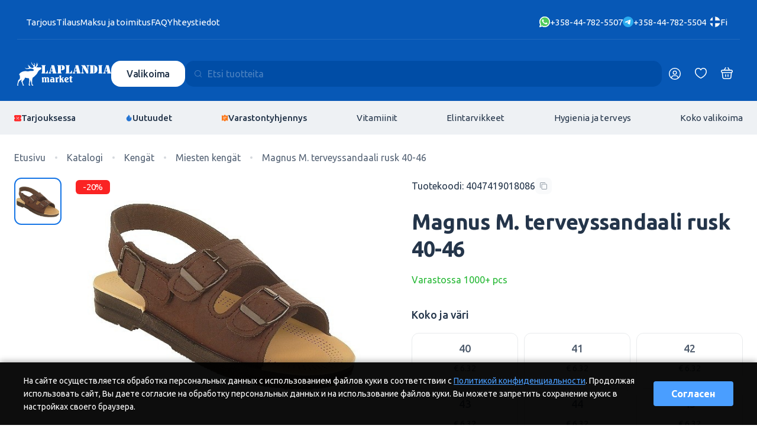

--- FILE ---
content_type: text/html; charset=UTF-8
request_url: https://fi.laplandia.fi/katalog/shoes/mens-shoes/4047419018086/men-orthopedic-sandals-size-40-46/
body_size: 20642
content:
<!DOCTYPE html>
<html lang="fi">
<head>
    <meta name="google-site-verification" content="te9MaVcKw5JbFki2Tf3SeGzB5u5jtrEWj1lfDm9l7YI" />
    <meta charset="utf-8">
    <meta http-equiv="X-UA-Compatible" content="IE=edge">
    <meta name="viewport" content="width=device-width, initial-scale=1, user-scalable=0">
    <meta name="format-detection" content="telephone=no">
    <title>Magnus M terveyssandaali rusk 40-46 4047419018086</title>
    <meta name="description" content="Magnus M. terveyssandaali rusk 40-46 hintaan € 6.32. sis. alv. Nopea toimitus suoraan Suomesta.">
    <meta name="keywords" content="">
            <link rel="canonical" href="https://fi.laplandia.fi/katalog/shoes/mens-shoes/4047419018086/men-orthopedic-sandals-size-40-46/" />
    
    <link rel="alternate" hreflang="ru" href="https://laplandia.fi/katalog/shoes/mens-shoes/4047419018086/men-orthopedic-sandals-size-40-46/?_rs=ru" />
    <link rel="alternate" hreflang="en" href="https://en.laplandia.fi/katalog/shoes/mens-shoes/4047419018086/men-orthopedic-sandals-size-40-46/?_rs=en" />
    <link rel="alternate" hreflang="fi" href="https://fi.laplandia.fi/katalog/shoes/mens-shoes/4047419018086/men-orthopedic-sandals-size-40-46/" />
    <link rel="alternate" hreflang="x-default" href="https://laplandia.fi/katalog/shoes/mens-shoes/4047419018086/men-orthopedic-sandals-size-40-46/?_rs=ru">
    <meta name = "robots" content = "noarchive">
    <link rel="preconnect" href="https://fonts.googleapis.com">
    <link rel="preconnect" href="https://fonts.gstatic.com" crossorigin>
    <link href="https://fonts.googleapis.com/css2?family=Onest:wght@300;400;600;700&amp;display=swap" rel="stylesheet">
    <link href="https://fonts.googleapis.com/css2?family=Ubuntu:wght@300;400;500;700&amp;display=swap" rel="stylesheet">
    <link rel="stylesheet" href="/css/swiper-bundle.min.css">
    <link rel="stylesheet" href="/css/nouislider.min.css">
    <link rel="stylesheet" href="/css/style.24.css?v=48">
            <link rel="stylesheet" href="/css/item.css?v=35">
            <link rel="icon" href="/favicon2.svg" type=" image/svg+xml">
    <script type="text/javascript" async src="//s.retargeted.co/1/B6XvKn.js"></script>
<!-- Yandex.Webmaster и Google Search Console, добавить в head -->
<meta name="yandex-verification" content="08cfa3114ed52a09" />
<meta name="google-site-verification" content="FUAycdDCEt67Dt5VuAnggFapetn0fi4ZL7h1nlWtvvI" />
<!-- laplandia.fi -->
<!-- Yandex.Metrika counter -->
<script type="text/javascript" >
   (function(m,e,t,r,i,k,a){m[i]=m[i]||function(){(m[i].a=m[i].a||[]).push(arguments)};
   m[i].l=1*new Date();
   for (var j = 0; j < document.scripts.length; j++) {if (document.scripts[j].src === r) { return; }}
   k=e.createElement(t),a=e.getElementsByTagName(t)[0],k.async=1,k.src=r,a.parentNode.insertBefore(k,a)})
   (window, document, "script", "https://mc.yandex.ru/metrika/tag.js", "ym");

   ym(87747432, "init", {
        clickmap:true,
        trackLinks:true,
        accurateTrackBounce:true,
        webvisor:true,
        ecommerce:"dataLayer"
   });
</script>
<noscript><div><img src="https://mc.yandex.ru/watch/87747432" style="position:absolute; left:-9999px;" alt="" /></div></noscript>
<!-- /Yandex.Metrika counter -->

<!-- Google tag (gtag.js) -->
<script async src="https://www.googletagmanager.com/gtag/js?id=G-QDHXN07BK5" data-cfasync="false"></script>
<script data-cfasync="false">
  window.dataLayer = window.dataLayer || [];
  function gtag(){dataLayer.push(arguments);}
  gtag('js', new Date());

  gtag('config', 'G-QDHXN07BK5');
</script>

</head>
<body>

<div class="content">
    <div class="h2">
        <div class="h2__blues">
            <div class="h2__top-line-wrp">
                <div class="h2__top-line container">
                    <ul class="h2__top-menu">
    <li><a class="o-clickable" href="/privacy-statement/">Tarjous</a></li>
    <li><a class="o-clickable" href="/kak-sdelat-zakaz/">Tilaus</a></li>
    <li><a class="o-clickable" href="/oplata-i-dostavka/">Maksu ja toimitus</a></li>
    <li><a class="o-clickable" href="/faq/">FAQ</a></li>
    <li><a class="o-clickable hidden-xs" href="/contacts/">Yhteystiedot</a></li>
</ul>
                    <div class="h2__top-right">
                        <div class="h2__phones-list">
    <a class="h2__phone o-clickable" href="https://api.whatsapp.com/send?phone=358447825507">
        <svg class="h2__phone-icon">
            <use xlink:href="/img/icons.24.svg#whatsapp"></use>
        </svg>
        <span class="h2__phone-label">+358-44-782-5507</span>
    </a>
    <a class="h2__phone o-clickable" href="https://t.me/+358447825504">
        <svg class="h2__phone-icon">
            <use xlink:href="/img/icons.24.svg#telegram"></use>
        </svg><span class="h2__phone-label">+358-44-782-5504</span>
    </a>
</div>
                        <div class="h2__lang-panel lang-panel" data-country="fi">
                                                                                        <button class="lang-panel__header"><img class="lang-panel__ico" src="/img/icons.24.svg#fiFlag" alt=""/><span>Fi</span></button>
                                                                                    <div class="lang-panel__menu">
                                <div class="lang-panel__toolbar">
                                    <button class="lang-panel__back-btn" aria-label="Закрыть панель">Выбор языка</button>
                                </div>
                                <ul class="lang-panel__list">
                                    <li class="lang-panel__item">
                                        <p class="lang-panel__link lang-panel__link--checked">
                                                                                                                                        <img class="lang-panel__ico" src="/img/icons.24.svg#fiFlag" alt="Laplandia Market"><span>Fi - Suomi</span>
                                                                                                                            </li>
                                                                            <li class="lang-panel__item"><a class="lang-panel__link" href="https://laplandia.fi/katalog/shoes/mens-shoes/4047419018086/men-orthopedic-sandals-size-40-46/?_rs=ru"><img class="lang-panel__ico" src="/img/icons.24.svg#ruFlag" alt=""/><span>Ru - Русский</span></a></li>
                                                                                                                                                    <li class="lang-panel__item"><a class="lang-panel__link" href="https://en.laplandia.fi/katalog/shoes/mens-shoes/4047419018086/men-orthopedic-sandals-size-40-46/?_rs=en"><img class="lang-panel__ico" src="/img/icons.24.svg#enFlag" alt=""/><span>En - English</span></a></li>
                                                                    </ul>
                            </div>
                        </div>
                    </div>
                </div>
            </div>
            <div class="h2__main-container">
                <div class="h2__container container">
                    <div class="h2__main-line">
                        <a class="h2__logo-wrp o-clickable" href="/">
                            <svg class="h2__logo-icon">
                                <use xlink:href="/img/icons.24.svg#logoIcon"></use>
                            </svg>
                            <svg class="h2__logo-name">
                                <use xlink:href="/img/icons.24.svg#logoName"></use>
                            </svg>
                        </a>
                        <div class="h2__phones-mobile">
    <a class="h2__phone" href="https://t.me/+358447825504">
        <svg class="h2__phone-icon">
            <use xlink:href="/img/icons.24.svg#telegram"></use>
        </svg>
        <svg class="h2__phone-icon">
            <use xlink:href="/img/icons.24.svg#whatsapp"></use>
        </svg><span class="h2__phone-label">+358-44-782-5504</span>
    </a>
</div>
                        <div class="h2__catalog-search">
                            <div class="h2__catalog-wrp">
                                <button class="h2__catalog-btn btn btn--white">Valikoima</button>
                                <div class="h2__catlist catlist">
                                    <ul class="catlist__list thin-scroll">
    <li><a class="catlist__button catlist__button--btn" href="/katalog/cosmetic/" data-target="sublist97">Kosmetiikka</a></li>
    <li><a class="catlist__button catlist__button--btn" href="/katalog/vitamins-and-suplements/" data-target="sublist72">Vitamiinit</a></li>
    <li><a class="catlist__button catlist__button--btn" href="/katalog/food-products/" data-target="sublist73">Elintarvikkeet</a></li>
    <li><a class="catlist__button catlist__button--btn" href="/katalog/beauty-and-hygiene/" data-target="sublist74">Hygienia ja terveys</a></li>
    <li><a class="catlist__button catlist__button--btn" href="/katalog/sport-products/" data-target="sublist101">Спортивные товары</a></li>
    <li><a class="catlist__button catlist__button--btn" href="/katalog/for-home/" data-target="sublist79">Koti</a></li>
    <li><a class="catlist__button catlist__button--btn" href="/katalog/shoes/" data-target="sublist75">Kengät</a></li>
    <li><a class="catlist__button catlist__button--btn" href="/katalog/clothing-and-accessories/" data-target="sublist76">Vaatteet ja asusteet</a></li>
    <li><a class="catlist__button catlist__button--btn" href="/katalog/travel-bags/" data-target="sublist92">Matkalaukut</a></li>
    <li><a class="catlist__button catlist__button--btn" href="/katalog/pets-supplies/" data-target="sublist78">Lemmikkitarvikkeet</a></li>
    <li><a class="catlist__button catlist__button--btn" href="/katalog/childrens-products-and-baby-foods/" data-target="sublist87">Lasten tuotteet ja lastenruoat</a></li>
    <li><a class="catlist__button catlist__button--icon" href="/tarjouksessa/"><svg class="catlist__button-icon"><use xlink:href="/img/icons.24.svg#sale"></use></svg><span>Tarjouksessa</span></a></li>
</ul>
                                                                                                        <ul class="catlist__list catlist__list--sub thin-scroll" id="sublist97">
                                                            <li><a class="catlist__button " href="/katalog/cosmetic/makeup/">Meikki</a></li>
                                                                                                                        </ul>
            

                                                                            
                                                                                                                                                                                                                                                    <ul class="catlist__list catlist__list--sub thin-scroll" id="sublist72">
                                                            <li><a class="catlist__button " href="/katalog/vitamins-and-suplements/omega-and-cardio/">Omega ja cardio</a></li>
                                                                                <li><a class="catlist__button " href="/katalog/vitamins-and-suplements/hair-supplements/">Ravintolisät hiuksille ja kynsille</a></li>
                                                                                <li><a class="catlist__button " href="/katalog/vitamins-and-suplements/bonesand-joints-supplements/">Ravintolisät luustolle ja nivelille</a></li>
                                                                                <li><a class="catlist__button " href="/katalog/vitamins-and-suplements/eyes-and-vision-supplements/">Ravintolisät näölle ja silmille</a></li>
                                                                                <li><a class="catlist__button " href="/katalog/vitamins-and-suplements/digestion-supplements/">Ravintolisät ruoansulatukselle</a></li>
                                                                                <li><a class="catlist__button " href="/katalog/vitamins-and-suplements/weight-control-supplements/">Ravintolisät painon hallintaan</a></li>
                                                                                <li><a class="catlist__button " href="/katalog/vitamins-and-suplements/multivitamins-and-immunity/">Vitamiinit vastustuskykyyn ja monivitami</a></li>
                                                                                <li><a class="catlist__button " href="/katalog/vitamins-and-suplements/minerals-for-body/">Mineraalit ja kivennäisaineet</a></li>
                                                                                <li><a class="catlist__button " href="/katalog/vitamins-and-suplements/vitamins-for-children/">Vitamiinit lapsille</a></li>
                                                                                <li><a class="catlist__button " href="/katalog/vitamins-and-suplements/sports-and-protein/">Sports &amp; protein</a></li>
                                                </ul>
            

                                                                                                                                                                                                                        
                                                                                                                                                                                                                                                                                                                <ul class="catlist__list catlist__list--sub thin-scroll" id="sublist73">
                                                            <li><a class="catlist__button  catlist__button--btn" href="/katalog/oils-spices-herbs/" data-target="acclist6">Öljyt, mausteet ja yrtit</a></li>
                                                                                <li><a class="catlist__button  catlist__button--btn" href="/katalog/drinks/" data-target="acclist90">Juoma</a></li>
                                                                                <li><a class="catlist__button  catlist__button--btn" href="/katalog/coffee-and-tea/" data-target="acclist5">Kahvit ja teet</a></li>
                                                                                <li><a class="catlist__button  catlist__button--btn" href="/katalog/jams-and-honey/" data-target="acclist4">Hillot ja hunajat</a></li>
                                                                                <li><a class="catlist__button  catlist__button--btn" href="/katalog/sweets-and-snacks/" data-target="acclist3">Makeiset ja naposteltavat</a></li>
                                                                                <li><a class="catlist__button  catlist__button--btn" href="/katalog/chips-and-crackers/" data-target="acclist2">Sipsit ja suolakeksit</a></li>
                                                                                <li><a class="catlist__button  catlist__button--btn" href="/katalog/canned-food/" data-target="acclist1">Säilykkeet</a></li>
                                                                                <li><a class="catlist__button  catlist__button--btn" href="/katalog/chocolate-spreads--peanut-butter--halva/" data-target="acclist15">Suklaalevitteet ja maapähinävoit</a></li>
                                                                                <li><a class="catlist__button  catlist__button--btn" href="/katalog/sauce-and-mayonnaise/" data-target="acclist14">Kastikkeet ja majoneesit</a></li>
                                                                                <li><a class="catlist__button  catlist__button--btn" href="/katalog/nuts-and-dry-fruits-and-dry-products/" data-target="acclist13">Kuivatuotteet</a></li>
                                                                                <li><a class="catlist__button  catlist__button--btn" href="/katalog/for-allergies-and-gluten-free/" data-target="acclist65">Gluteeniton</a></li>
                                                                                <li><a class="catlist__button  catlist__button--btn" href="/katalog/sugar-free/" data-target="acclist66">Sokerittomat tuotteet</a></li>
                                                                                    </ul>
            

                                        <ul class="catlist__list catlist__list--acc thin-scroll" id="acclist6">
                                                                                                        <li><a class="catlist__button catlist__button--btn catlist__button--header" href="/katalog/oils-spices-herbs/food-oil/">Ruokaöljyt</a></li>
                                                                                                                                        <li><a class="catlist__button" href="/katalog/oils-spices-herbs/food-oil/extra-virgin-olive-oil/">Extra virgin oliiviöljyt</a></li>                                                                    <li><a class="catlist__button" href="/katalog/oils-spices-herbs/food-oil/olive-oil-sansa-for-frying/">Oliiviöljyt friteeraus ja ruoanlaitto</a></li>                                                                    <li><a class="catlist__button" href="/katalog/oils-spices-herbs/food-oil/foods-oils/">Muut ruokaöljyt</a></li>                                                                                                                                                                                            <li><a class="catlist__button catlist__button--header" href="/katalog/oils-spices-herbs/spices-salts-and-herbs/">Suolat, mausteet ja yrtit</a></li>
                                                                                        </ul>
                                                <ul class="catlist__list catlist__list--acc thin-scroll" id="acclist90">
                                                                                                        <li><a class="catlist__button catlist__button--header" href="/katalog/drinks/drinks/"></a></li>
                                                                                        </ul>
                                                <ul class="catlist__list catlist__list--acc thin-scroll" id="acclist5">
                                                                                                        <li><a class="catlist__button catlist__button--btn catlist__button--header" href="/katalog/coffee-and-tea/coffee/">Kahvit</a></li>
                                                                    <li><a class="catlist__button" href="/katalog/coffee-and-tea/coffee/whole-bean-coffee/">Papukahvit</a></li>                                                                    <li><a class="catlist__button" href="/katalog/coffee-and-tea/coffee/instant-coffee/">Pikakahvit</a></li>                                                                    <li><a class="catlist__button" href="/katalog/coffee-and-tea/coffee/ground-coffee/">Jauhettu kahvi</a></li>                                                                    <li><a class="catlist__button" href="/katalog/coffee-and-tea/coffee/cappuccino-cacao-latte-dry-milk-cream/">Cappuccino, kakao,latte,kermajauhe</a></li>                                                                    <li><a class="catlist__button" href="/katalog/coffee-and-tea/coffee/capsules-coffee/">Kapselikahvit</a></li>                                                                                                                                                                                            <li><a class="catlist__button catlist__button--btn catlist__button--header" href="/katalog/coffee-and-tea/tea/">Teet</a></li>
                                                                    <li><a class="catlist__button" href="/katalog/coffee-and-tea/tea/black-loose-tea/">Musta irtotee</a></li>                                                                    <li><a class="catlist__button" href="/katalog/coffee-and-tea/tea/black-envelope-tea/">Musta pussitee</a></li>                                                                    <li><a class="catlist__button" href="/katalog/coffee-and-tea/tea/green-loose-tea/">Vihreä irtotee</a></li>                                                                    <li><a class="catlist__button" href="/katalog/coffee-and-tea/tea/green-envelope-tea/">Vihreä pussitee</a></li>                                                                    <li><a class="catlist__button" href="/katalog/coffee-and-tea/tea/flavored-tea/">Maustettu tee</a></li>                                                                                                                        </ul>
                                                <ul class="catlist__list catlist__list--acc thin-scroll" id="acclist4">
                                                                                                        <li><a class="catlist__button catlist__button--header" href="/katalog/jams-and-honey/jams/">Hillot</a></li>
                                                                                                                                                            <li><a class="catlist__button catlist__button--header" href="/katalog/jams-and-honey/honey-and-sirups/">Hunajat ja siirapit</a></li>
                                                                                        </ul>
                                                <ul class="catlist__list catlist__list--acc thin-scroll" id="acclist3">
                                                                                                        <li><a class="catlist__button catlist__button--btn catlist__button--header" href="/katalog/sweets-and-snacks/chocolate/">Suklaat</a></li>
                                                                    <li><a class="catlist__button" href="/katalog/sweets-and-snacks/chocolate/chocolate-bags/">Suklaapussit</a></li>                                                                    <li><a class="catlist__button" href="/katalog/sweets-and-snacks/chocolate/chocolate-bars/">Suklaapatukat</a></li>                                                                    <li><a class="catlist__button" href="/katalog/sweets-and-snacks/chocolate/chocolate-slabs/">Suklaalevyt</a></li>                                                                    <li><a class="catlist__button" href="/katalog/sweets-and-snacks/chocolate/chocolate-truffles/">Suklaatryffelit</a></li>                                                                    <li><a class="catlist__button" href="/katalog/sweets-and-snacks/chocolate/marzipan-chocolate/">Suklaamarsipaanit</a></li>                                                                    <li><a class="catlist__button" href="/katalog/sweets-and-snacks/chocolate/choclate-in-boxes/">Suklaarasiat</a></li>                                                                    <li><a class="catlist__button" href="/katalog/sweets-and-snacks/chocolate/chocolate-eggs/">Suklaamunia</a></li>                                                                                                                                                                                                                                                                <li><a class="catlist__button catlist__button--btn catlist__button--header" href="/katalog/sweets-and-snacks/candy-and-confectionery/">Makeiset ja karkit</a></li>
                                                                    <li><a class="catlist__button" href="/katalog/sweets-and-snacks/candy-and-confectionery/candy-bags/">Karkkipussit</a></li>                                                                    <li><a class="catlist__button" href="/katalog/sweets-and-snacks/candy-and-confectionery/candy-boxes/">Karkkirasiat</a></li>                                                                    <li><a class="catlist__button" href="/katalog/sweets-and-snacks/candy-and-confectionery/lollipop-and-hard-candy/">Tikkarit ja kovat karkit</a></li>                                                                    <li><a class="catlist__button" href="/katalog/sweets-and-snacks/candy-and-confectionery/sweet-toys/">Makeat lelut</a></li>                                                                    <li><a class="catlist__button" href="/katalog/sweets-and-snacks/candy-and-confectionery/jellies---gummies-and-nougat/">Hyytelöt, kumit ja nougat</a></li>                                                                                                                                                                                            <li><a class="catlist__button catlist__button--btn catlist__button--header" href="/katalog/sweets-and-snacks/cookies/">Kahvi- ja teekeksit</a></li>
                                                                    <li><a class="catlist__button" href="/katalog/sweets-and-snacks/cookies/stuffed-biscuits-and-wheat-biscuits/">Täytekeksit &amp; vehnä keksit</a></li>                                                                    <li><a class="catlist__button" href="/katalog/sweets-and-snacks/cookies/wafers/">Vohvelit</a></li>                                                                    <li><a class="catlist__button" href="/katalog/sweets-and-snacks/cookies/chocolate-chips/">Suklaakeksit</a></li>                                                                    <li><a class="catlist__button" href="/katalog/sweets-and-snacks/cookies/ginger-bread/">Piparkakut</a></li>                                                                    <li><a class="catlist__button" href="/katalog/sweets-and-snacks/cookies/coockies/">Kahvi- ja teekeksit</a></li>                                                                                                                                                                                            <li><a class="catlist__button catlist__button--header" href="/katalog/sweets-and-snacks/chewing-gums-and-pastil/">Purukumit</a></li>
                                                                                                                                                                                                                                                                                                                                                                                        </ul>
                                                <ul class="catlist__list catlist__list--acc thin-scroll" id="acclist2">
                                                                                                        <li><a class="catlist__button catlist__button--header" href="/katalog/chips-and-crackers/potato-chips/">Sipsit</a></li>
                                                                                                                                                            <li><a class="catlist__button catlist__button--header" href="/katalog/chips-and-crackers/crackers/">Suolakeksit</a></li>
                                                                                        </ul>
                                                <ul class="catlist__list catlist__list--acc thin-scroll" id="acclist1">
                                                                                                        <li><a class="catlist__button catlist__button--header" href="/katalog/canned-food/olives/">Säilykeoliivit</a></li>
                                                                                                                                                            <li><a class="catlist__button catlist__button--header" href="/katalog/canned-food/canned-products-and-sea-food/">Yriäiset- ja kalasäilykkeet</a></li>
                                                                                                                                                                                                                                                            <li><a class="catlist__button catlist__button--header" href="/katalog/canned-food/ready-food/">Valmisruoka</a></li>
                                                                                                                                                                                                                                                            <li><a class="catlist__button catlist__button--header" href="/katalog/canned-food/canned-vegetables/">Säilötyt vihannekset</a></li>
                                                                                        </ul>
                                                <ul class="catlist__list catlist__list--acc thin-scroll" id="acclist15">
                                                                                                        <li><a class="catlist__button catlist__button--header" href="/katalog/chocolate-spreads--peanut-butter--halva/chocolate-spreadsandpeanut-butter-and-halva/">Suklaalevitteet ja maapähkinävoit</a></li>
                                                                                        </ul>
                                                <ul class="catlist__list catlist__list--acc thin-scroll" id="acclist14">
                                                                                                        <li><a class="catlist__button catlist__button--header" href="/katalog/sauce-and-mayonnaise/mayonnaise/">Majoneesit</a></li>
                                                                                                                                                            <li><a class="catlist__button catlist__button--header" href="/katalog/sauce-and-mayonnaise/sauce-and-ketchup/">Kastikkeet ja ketsupit</a></li>
                                                                                        </ul>
                                                <ul class="catlist__list catlist__list--acc thin-scroll" id="acclist13">
                                                                                                        <li><a class="catlist__button catlist__button--header" href="/katalog/nuts-and-dry-fruits-and-dry-products/pasta-and-rice-and-nuudels/">Pastat, riisit ja nuudelit</a></li>
                                                                                                                                                            <li><a class="catlist__button catlist__button--header" href="/katalog/nuts-and-dry-fruits-and-dry-products/nuts-and-dry-fruits/">Pähkinät ja kuivat hedelmät</a></li>
                                                                                                                                                                                                                                                            <li><a class="catlist__button catlist__button--header" href="/katalog/nuts-and-dry-fruits-and-dry-products/flakes--cereals--mueslis/">Hiutaleet, murot ja myslit</a></li>
                                                                                                                                                            <li><a class="catlist__button catlist__button--header" href="/katalog/nuts-and-dry-fruits-and-dry-products/baking/">Leivonta</a></li>
                                                                                        </ul>
                                                <ul class="catlist__list catlist__list--acc thin-scroll" id="acclist65">
                                                                                                        <li><a class="catlist__button catlist__button--header" href="/katalog/for-allergies-and-gluten-free/gluten-free/">Gluten free</a></li>
                                                                                        </ul>
                                                <ul class="catlist__list catlist__list--acc thin-scroll" id="acclist66">
                                                                                                        <li><a class="catlist__button catlist__button--header" href="/katalog/sugar-free/sugar-free/"></a></li>
                                                                                        </ul>
                                            
                                                                                                                                                                                                                                                    <ul class="catlist__list catlist__list--sub thin-scroll" id="sublist74">
                                                            <li><a class="catlist__button  catlist__button--btn" href="/katalog/skin-care/" data-target="acclist9">Ihonhoito</a></li>
                                                                                                                    <li><a class="catlist__button  catlist__button--btn" href="/katalog/hygiene-and-hair-products/" data-target="acclist8">Hygienia ja hiustuotteet</a></li>
                                                                                <li><a class="catlist__button  catlist__button--btn" href="/katalog/cosmetics-and-hygiene-products/" data-target="acclist16">Kosmetiikka ja hygieniatarvikkeet</a></li>
                                                                                <li><a class="catlist__button  catlist__button--btn" href="/katalog/dental-care/" data-target="acclist17">Hampaidenhoito</a></li>
                                                                                <li><a class="catlist__button  catlist__button--btn" href="/katalog/mens-products/" data-target="acclist18">Miesten tuotteet</a></li>
                                                                                <li><a class="catlist__button  catlist__button--btn" href="/katalog/womens-products/" data-target="acclist19">Naisten tuotteet</a></li>
                                                                                <li><a class="catlist__button  catlist__button--btn" href="/katalog/gifts-cosmetics-and-hygiene/" data-target="acclist20">Lahjapakkaukset kosmetiikka ja hygienia</a></li>
                                                                                                                        </ul>
            

                                        <ul class="catlist__list catlist__list--acc thin-scroll" id="acclist9">
                                                                                                        <li><a class="catlist__button catlist__button--btn catlist__button--header" href="/katalog/skin-care/face-creams/">Kasvovoiteet</a></li>
                                                                    <li><a class="catlist__button" href="/katalog/skin-care/face-creams/day-creams/">Päivävoiteet</a></li>                                                                    <li><a class="catlist__button" href="/katalog/skin-care/face-creams/eye-creams/">Silmänympärysvoiteet</a></li>                                                                    <li><a class="catlist__button" href="/katalog/skin-care/face-creams/face-and-all-purpose-creams/">Kasvovedet ja persuvoiteet</a></li>                                                                    <li><a class="catlist__button" href="/katalog/skin-care/face-creams/face-masks/">Kasvonaamiot ja -maskit</a></li>                                                                    <li><a class="catlist__button" href="/katalog/skin-care/face-creams/night-creams/">Yövoiteet</a></li>                                                                    <li><a class="catlist__button" href="/katalog/skin-care/face-creams/peeling-creams/">Kuorintavoiteet</a></li>                                                                    <li><a class="catlist__button" href="/katalog/skin-care/face-creams/face-care-products/">Erikoistuotteet kasvoille</a></li>                                                                                                                                                                                                                                                                <li><a class="catlist__button catlist__button--btn catlist__button--header" href="/katalog/skin-care/body-cream/">Vartalovoiteet</a></li>
                                                                                                                                                                                                                                                                <li><a class="catlist__button catlist__button--header" href="/katalog/skin-care/hand-and-nails-cream/">Kynsi- ja käsivoiteet</a></li>
                                                                                                                                                            <li><a class="catlist__button catlist__button--header" href="/katalog/skin-care/foot-cream/">Jalkavoiteet</a></li>
                                                                                                                                                            <li><a class="catlist__button catlist__button--header" href="/katalog/skin-care/lips-cream/">Huulivoiteet</a></li>
                                                                                                                                                            <li><a class="catlist__button catlist__button--header" href="/katalog/skin-care/body-protection-creams/">Vartalon suojavoiteet</a></li>
                                                                                        </ul>
                                                                    <ul class="catlist__list catlist__list--acc thin-scroll" id="acclist8">
                                                                                                        <li><a class="catlist__button catlist__button--header" href="/katalog/hygiene-and-hair-products/shampoos/">Shampoot</a></li>
                                                                                                                                                            <li><a class="catlist__button catlist__button--header" href="/katalog/hygiene-and-hair-products/hair-conditioners/">Hoitoaineet</a></li>
                                                                                                                                                            <li><a class="catlist__button catlist__button--header" href="/katalog/hygiene-and-hair-products/shower-gel-and-soaps/">Suihkugeelit ja -saippuat</a></li>
                                                                                                                                                            <li><a class="catlist__button catlist__button--btn catlist__button--header" href="/katalog/hygiene-and-hair-products/hand-wash-and-soaps/">Käsienpesu saippuat</a></li>
                                                                    <li><a class="catlist__button" href="/katalog/hygiene-and-hair-products/hand-wash-and-soaps/soap-bars/">Saippuapalat</a></li>                                                                    <li><a class="catlist__button" href="/katalog/hygiene-and-hair-products/hand-wash-and-soaps/liquid-soap/">Nestemmäiset käsisaippuat</a></li>                                                                                                                                                                                                                                                                <li><a class="catlist__button catlist__button--header" href="/katalog/hygiene-and-hair-products/hair-care/">Hiustenhoito</a></li>
                                                                                                                                                                                        </ul>
                                                <ul class="catlist__list catlist__list--acc thin-scroll" id="acclist16">
                                                                                                        <li><a class="catlist__button catlist__button--header" href="/katalog/cosmetics-and-hygiene-products/nails-care/">Kynsienhoito</a></li>
                                                                                                                                                            <li><a class="catlist__button catlist__button--header" href="/katalog/cosmetics-and-hygiene-products/cotton-bud-and-swabs/">Vaunupuikot ja vanulaput</a></li>
                                                                                                                                                            <li><a class="catlist__button catlist__button--header" href="/katalog/cosmetics-and-hygiene-products/face-wipes/">Kasvo- ja kosteuspyyhkeet</a></li>
                                                                                                                                                            <li><a class="catlist__button catlist__button--header" href="/katalog/cosmetics-and-hygiene-products/hair-combs-and-brushes/">Hiusharjat ja kammat</a></li>
                                                                                                                                                            <li><a class="catlist__button catlist__button--header" href="/katalog/cosmetics-and-hygiene-products/shower-sponges-and-brushes/">Pesusienet ja -harjat</a></li>
                                                                                                                                                            <li><a class="catlist__button catlist__button--header" href="/katalog/cosmetics-and-hygiene-products/plasters-and-disinfections/">Laastarit ja desifiointiaineet</a></li>
                                                                                                                                                            <li><a class="catlist__button catlist__button--header" href="/katalog/cosmetics-and-hygiene-products/hair-dyes-colors/">Hiusvärit värjäävät</a></li>
                                                                                                                                                            <li><a class="catlist__button catlist__button--header" href="/katalog/cosmetics-and-hygiene-products/accessories/">Asustteet</a></li>
                                                                                        </ul>
                                                <ul class="catlist__list catlist__list--acc thin-scroll" id="acclist17">
                                                                                                        <li><a class="catlist__button catlist__button--header" href="/katalog/dental-care/tooth-pastes-and-mouth-wash/">Hammastahnat ja suuvedet</a></li>
                                                                                                                                                            <li><a class="catlist__button catlist__button--header" href="/katalog/dental-care/tooth-brushs-and-tooth-floss/">Hammasrharjat ja langat</a></li>
                                                                                                                                                            <li><a class="catlist__button catlist__button--header" href="/katalog/dental-care/other-dental-products/">Muut hampaidenhoitotuotteet</a></li>
                                                                                                                                                                                        </ul>
                                                <ul class="catlist__list catlist__list--acc thin-scroll" id="acclist18">
                                                                                                                                                                                                        <li><a class="catlist__button catlist__button--header" href="/katalog/mens-products/mens-deodorant/">Miesten deodorantit</a></li>
                                                                                                                                                            <li><a class="catlist__button catlist__button--header" href="/katalog/mens-products/shaving-foam/">Partavaahdot</a></li>
                                                                                                                                                            <li><a class="catlist__button catlist__button--header" href="/katalog/mens-products/skin-care/"></a></li>
                                                                                                                                                            <li><a class="catlist__button catlist__button--header" href="/katalog/mens-products/shaving-care-products/">Parranhoitotuotteet</a></li>
                                                                                                                                                            <li><a class="catlist__button catlist__button--header" href="/katalog/mens-products/after-shave-and-mens-perfume/">Aftershave ja miesten tuoksut</a></li>
                                                                                        </ul>
                                                <ul class="catlist__list catlist__list--acc thin-scroll" id="acclist19">
                                                                                                        <li><a class="catlist__button catlist__button--header" href="/katalog/womens-products/womens-deodorant/">Naisten deodorantit</a></li>
                                                                                                                                                            <li><a class="catlist__button catlist__button--header" href="/katalog/womens-products/womens-razor-blades-and-hair-removal/">Sheiverit ja karvanpoisto</a></li>
                                                                                                                                                            <li><a class="catlist__button catlist__button--header" href="/katalog/womens-products/womens-perfums/">Hajuvedet</a></li>
                                                                                                                                                            <li><a class="catlist__button catlist__button--header" href="/katalog/womens-products/womens-sanitary-napkins-and-tampons/">Terveys-siteet ja tampoonit</a></li>
                                                                                                                                                            <li><a class="catlist__button catlist__button--header" href="/katalog/womens-products/womens-intimate-hygiene/">Naisten intiimihygienia</a></li>
                                                                                        </ul>
                                                <ul class="catlist__list catlist__list--acc thin-scroll" id="acclist20">
                                                                                                        <li><a class="catlist__button catlist__button--header" href="/katalog/gifts-cosmetics-and-hygiene/cosmetic-gift-box-and-gygiene/">Kosmeettinen lahjapakkaus ja hygienia</a></li>
                                                                                        </ul>
                                                                
                                                                                    <ul class="catlist__list catlist__list--sub thin-scroll" id="sublist101">
                                                            <li><a class="catlist__button " href="/katalog/sport-products/clothing-and-shoes/">Vaatteet ja kengät</a></li>
                                                                                <li><a class="catlist__button " href="/katalog/sport-products/sport-accessories/">Urheilutarvikkeet</a></li>
                                                </ul>
            

                                                        
                                                                                                                                                                                                                                                                                                                <ul class="catlist__list catlist__list--sub thin-scroll" id="sublist79">
                                                            <li><a class="catlist__button  catlist__button--btn" href="/katalog/laundry-detergents/" data-target="acclist22">Pyykinpesu</a></li>
                                                                                <li><a class="catlist__button  catlist__button--btn" href="/katalog/home-cleaning-chemicals/" data-target="acclist24">Puhdistusaineet ja ilmanraikastimet</a></li>
                                                                                <li><a class="catlist__button  catlist__button--btn" href="/katalog/cleaning-products/" data-target="acclist25">Siivoustarvikkeet</a></li>
                                                                                <li><a class="catlist__button  catlist__button--btn" href="/katalog/kitchen-tools/" data-target="acclist26">Keittiövalineet</a></li>
                                                                                <li><a class="catlist__button  catlist__button--btn" href="/katalog/home-appliances/" data-target="acclist27">Pienkodinkoneet</a></li>
                                                                                <li><a class="catlist__button  catlist__button--btn" href="/katalog/home-textile/" data-target="acclist29">Kodin tekstiilit</a></li>
                                                                                <li><a class="catlist__button  catlist__button--btn" href="/katalog/decoration/" data-target="acclist30">Piensisustus</a></li>
                                                                                <li><a class="catlist__button  catlist__button--btn" href="/katalog/toys-and-batteris/" data-target="acclist31">Lelut ja paristot</a></li>
                                                                                <li><a class="catlist__button  catlist__button--btn" href="/katalog/stationary-and-crafts/" data-target="acclist32">Askartelu ja toimistotarvikkeet</a></li>
                                                                                <li><a class="catlist__button  catlist__button--btn" href="/katalog/garden-decoration-and-accessories/" data-target="acclist33">Puutarhan sisustus ja tarvikkeet</a></li>
                                                                                <li><a class="catlist__button  catlist__button--btn" href="/katalog/mosquito-and-insects-repellent/" data-target="acclist34">Hyönteistorjunta</a></li>
                                                                                <li><a class="catlist__button  catlist__button--btn" href="/katalog/car-care/" data-target="acclist81">Auton hoito</a></li>
                                                                                    </ul>
            

                                        <ul class="catlist__list catlist__list--acc thin-scroll" id="acclist22">
                                                                                                        <li><a class="catlist__button catlist__button--header" href="/katalog/laundry-detergents/other-laundry-washing-products/">Muut pyykinpesuianeet</a></li>
                                                                                        </ul>
                                                <ul class="catlist__list catlist__list--acc thin-scroll" id="acclist24">
                                                                                                        <li><a class="catlist__button catlist__button--header" href="/katalog/home-cleaning-chemicals/air-refreshners/">Ilmanraikastimet</a></li>
                                                                                                                                                            <li><a class="catlist__button catlist__button--header" href="/katalog/home-cleaning-chemicals/other-cleaners/">Muut puhdistusaineet</a></li>
                                                                                        </ul>
                                                <ul class="catlist__list catlist__list--acc thin-scroll" id="acclist25">
                                                                                                                                                                                                        <li><a class="catlist__button catlist__button--header" href="/katalog/cleaning-products/cleaning-tissues/">Rätit ja puhdistusliinat</a></li>
                                                                                                                                                            <li><a class="catlist__button catlist__button--header" href="/katalog/cleaning-products/windows-mops/">Ikkunanpesimet ja kuivaimet</a></li>
                                                                                                                                                            <li><a class="catlist__button catlist__button--header" href="/katalog/cleaning-products/mops-and-refill/">Mopit ja mopinpäät</a></li>
                                                                                                                                                            <li><a class="catlist__button catlist__button--header" href="/katalog/cleaning-products/brushes-and-dustpan/">Harjat ja rikkalapiot</a></li>
                                                                                        </ul>
                                                <ul class="catlist__list catlist__list--acc thin-scroll" id="acclist26">
                                                                                                                                                                                                        <li><a class="catlist__button catlist__button--header" href="/katalog/kitchen-tools/food-preparing-tools/">Ruoanvalmistustarvikkeet</a></li>
                                                                                                                                                            <li><a class="catlist__button catlist__button--header" href="/katalog/kitchen-tools/pots/">Kattilat</a></li>
                                                                                                                                                            <li><a class="catlist__button catlist__button--header" href="/katalog/kitchen-tools/mugs-and-glasses/">Mukeja ja laseja</a></li>
                                                                                                                                                            <li><a class="catlist__button catlist__button--header" href="/katalog/kitchen-tools/scoops-andspatula/">Kauhat ja lastat</a></li>
                                                                                                                                                            <li><a class="catlist__button catlist__button--header" href="/katalog/kitchen-tools/knife-andscissors/">Keittiöveitset ja sakset</a></li>
                                                                                                                                                            <li><a class="catlist__button catlist__button--header" href="/katalog/kitchen-tools/serving-bowls/">Tarjoilukulhot</a></li>
                                                                                                                                                            <li><a class="catlist__button catlist__button--header" href="/katalog/kitchen-tools/frying-pans/">Pannut</a></li>
                                                                                                                                                            <li><a class="catlist__button catlist__button--header" href="/katalog/kitchen-tools/storage-tools-and-thermos/">Säilytyskalusteet ja termospullot</a></li>
                                                                                                                                                            <li><a class="catlist__button catlist__button--header" href="/katalog/kitchen-tools/casserole/">Vuoat</a></li>
                                                                                        </ul>
                                                <ul class="catlist__list catlist__list--acc thin-scroll" id="acclist27">
                                                                                                        <li><a class="catlist__button catlist__button--header" href="/katalog/home-appliances/home-appliances/">Pienkodinkoneet</a></li>
                                                                                        </ul>
                                                <ul class="catlist__list catlist__list--acc thin-scroll" id="acclist29">
                                                                                                        <li><a class="catlist__button catlist__button--header" href="/katalog/home-textile/quilts/">Peitot</a></li>
                                                                                                                                                            <li><a class="catlist__button catlist__button--header" href="/katalog/home-textile/blankets-andbed-covers/">Päiväpeitot ja huovat</a></li>
                                                                                                                                                            <li><a class="catlist__button catlist__button--header" href="/katalog/home-textile/pillows/">Tyynyt</a></li>
                                                                                                                                                            <li><a class="catlist__button catlist__button--btn catlist__button--header" href="/katalog/home-textile/towels/">Pyyhkeet</a></li>
                                                                    <li><a class="catlist__button" href="/katalog/home-textile/towels/bathrobe/">Kylpytakit</a></li>                                                                    <li><a class="catlist__button" href="/katalog/home-textile/towels/shower-towels/">Kylpypyyhkeet</a></li>                                                                                                                                                                                                                                                                <li><a class="catlist__button catlist__button--btn catlist__button--header" href="/katalog/home-textile/5806/">Matot</a></li>
                                                                                                                                                                                                                                                                <li><a class="catlist__button catlist__button--header" href="/katalog/home-textile/bed-sheets-andsets/">Petivaatteet</a></li>
                                                                                        </ul>
                                                <ul class="catlist__list catlist__list--acc thin-scroll" id="acclist30">
                                                                                                        <li><a class="catlist__button catlist__button--header" href="/katalog/decoration/home-decorations/">Kodin koristeet</a></li>
                                                                                                                                                            <li><a class="catlist__button catlist__button--header" href="/katalog/decoration/clocks/">Seinäkellot &amp; paristot</a></li>
                                                                                        </ul>
                                                <ul class="catlist__list catlist__list--acc thin-scroll" id="acclist31">
                                                                                                        <li><a class="catlist__button catlist__button--header" href="/katalog/toys-and-batteris/toys/">Lasten lelut</a></li>
                                                                                                                                                            <li><a class="catlist__button catlist__button--header" href="/katalog/toys-and-batteris/batteris/">Paristot</a></li>
                                                                                                                                                            <li><a class="catlist__button catlist__button--header" href="/katalog/toys-and-batteris/phone-accessories/">Puhelintarvikkeet</a></li>
                                                                                        </ul>
                                                <ul class="catlist__list catlist__list--acc thin-scroll" id="acclist32">
                                                                                                        <li><a class="catlist__button catlist__button--header" href="/katalog/stationary-and-crafts/stationary-and-crafts/">Askartelu ja toimistotarvikkeet</a></li>
                                                                                        </ul>
                                                <ul class="catlist__list catlist__list--acc thin-scroll" id="acclist33">
                                                                                                        <li><a class="catlist__button catlist__button--header" href="/katalog/garden-decoration-and-accessories/garden-decoration/">Puutarhakortisteet</a></li>
                                                                                                                                                                                        </ul>
                                                <ul class="catlist__list catlist__list--acc thin-scroll" id="acclist34">
                                                                                                        <li><a class="catlist__button catlist__button--header" href="/katalog/mosquito-and-insects-repellent/mosquito-and-insects-repellent/">Hyönteistorjunta</a></li>
                                                                                        </ul>
                                                <ul class="catlist__list catlist__list--acc thin-scroll" id="acclist81">
                                                                                                        <li><a class="catlist__button catlist__button--header" href="/katalog/car-care/car-care-and-accessories/">Autonhoito ja tarvikkeet</a></li>
                                                                                        </ul>
                                            
                                                                                                                            <ul class="catlist__list catlist__list--sub thin-scroll" id="sublist75">
                                                            <li><a class="catlist__button " href="/katalog/shoes/womens-shoes/">Naisten kengät</a></li>
                                                                                <li><a class="catlist__button " href="/katalog/shoes/mens-shoes/">Miesten kengät</a></li>
                                                                                <li><a class="catlist__button " href="/katalog/shoes/children-shoes/">Lasten kengät</a></li>
                                                                                <li><a class="catlist__button " href="/katalog/shoes/shoes-accessories/">Kengät asusteet</a></li>
                                                </ul>
            

                                                                                                
                                                                                                        <ul class="catlist__list catlist__list--sub thin-scroll" id="sublist76">
                                                            <li><a class="catlist__button  catlist__button--btn" href="/katalog/thermal-underwear/" data-target="acclist35">Lämpökerrostot</a></li>
                                                                                <li><a class="catlist__button  catlist__button--btn" href="/katalog/accessories/" data-target="acclist39">Asustteet</a></li>
                                                                                <li><a class="catlist__button  catlist__button--btn" href="/katalog/eyeglasses/" data-target="acclist42">Lukulasit</a></li>
                                                </ul>
            

                                        <ul class="catlist__list catlist__list--acc thin-scroll" id="acclist35">
                                                                                                        <li><a class="catlist__button catlist__button--header" href="/katalog/thermal-underwear/unisex-thermoform/">Unisex lämpökerrastot</a></li>
                                                                                                                                                            <li><a class="catlist__button catlist__button--header" href="/katalog/thermal-underwear/womens-thermoform/">Naisten lämpökerrastot</a></li>
                                                                                                                                                            <li><a class="catlist__button catlist__button--header" href="/katalog/thermal-underwear/mens-thermoform/">Miesten lämpökerrastot</a></li>
                                                                                                                                                            <li><a class="catlist__button catlist__button--header" href="/katalog/thermal-underwear/children-thermoform/">Lasten lämpökerrastot</a></li>
                                                                                                                                                                                        </ul>
                                                <ul class="catlist__list catlist__list--acc thin-scroll" id="acclist39">
                                                                                                        <li><a class="catlist__button catlist__button--header" href="/katalog/accessories/gloves/">Käsineet</a></li>
                                                                                                                                                            <li><a class="catlist__button catlist__button--header" href="/katalog/accessories/headwears-and-hats/">Päähineet ja hatut</a></li>
                                                                                                                                                            <li><a class="catlist__button catlist__button--header" href="/katalog/accessories/scarves/">Huivit</a></li>
                                                                                                                                                            <li><a class="catlist__button catlist__button--header" href="/katalog/accessories/socks-and-pantyhose/">Sukat ja sukkahousut</a></li>
                                                                                                                                                            <li><a class="catlist__button catlist__button--header" href="/katalog/accessories/belts/">Vyöt</a></li>
                                                                                                                                                                                                                                                            <li><a class="catlist__button catlist__button--header" href="/katalog/accessories/womens-leggings/">Naisten leggingsit</a></li>
                                                                                                                                                            <li><a class="catlist__button catlist__button--header" href="/katalog/accessories/outdoor/">Ulkotuotteet</a></li>
                                                                                                                                                            <li><a class="catlist__button catlist__button--header" href="/katalog/accessories/slips/">Lipsahtaa</a></li>
                                                                                        </ul>
                                                <ul class="catlist__list catlist__list--acc thin-scroll" id="acclist42">
                                                                                                                                                                                                        <li><a class="catlist__button catlist__button--header" href="/katalog/eyeglasses/reading-glasses/">Lukulasit</a></li>
                                                                                        </ul>
                        
                                                                                    <ul class="catlist__list catlist__list--sub thin-scroll" id="sublist92">
                                                                                                <li><a class="catlist__button  catlist__button--btn" href="/katalog/travel-bags/" data-target="acclist41">Matkalaukkusetti</a></li>
                                                </ul>
            

                                                            <ul class="catlist__list catlist__list--acc thin-scroll" id="acclist41">
                                                                                                                                                                                                                                                                                                                                                                                                        <li><a class="catlist__button catlist__button--btn catlist__button--header" href="/katalog/travel-bags/luggage/">Matkalaukut</a></li>
                                                                                                                                                                                                                                                                                <li><a class="catlist__button" href="/katalog/travel-bags/luggage/textile-bag/">Pehmeät matkalaukut</a></li>                                                                                                                                                                                                                                                                                                                                                                                                                                                                                            <li><a class="catlist__button catlist__button--btn catlist__button--header" href="/katalog/travel-bags/suitcase-set-3-pcs/">Matkalaukkusetti 3 kpl</a></li>
                                                                    <li><a class="catlist__button" href="/katalog/travel-bags/suitcase-set-3-pcs/plastic-suitcase/">Muovi</a></li>                                                                    <li><a class="catlist__button" href="/katalog/travel-bags/suitcase-set-3-pcs/textile-suitcase/">Tekstiili</a></li>                                                                                                                                                                                                                                                                                            <li><a class="catlist__button catlist__button--btn catlist__button--header" href="/katalog/travel-bags/large-travel-bag-26-28/">Iso matkalaukku 26&quot;-28&quot;</a></li>
                                                                    <li><a class="catlist__button" href="/katalog/travel-bags/large-travel-bag-26-28/plastic-suitcase/">Muovi</a></li>                                                                    <li><a class="catlist__button" href="/katalog/travel-bags/large-travel-bag-26-28/textile-suitcase/">Tekstiili</a></li>                                                                                                                                                                                            <li><a class="catlist__button catlist__button--header" href="/katalog/travel-bags/other-bags/">Muut laukut</a></li>
                                                                                                                                                                                                                                                            <li><a class="catlist__button catlist__button--header" href="/katalog/travel-bags/medium-and-small-suitcase/">Keskikokoinen  ja pieni matkalaukku</a></li>
                                                                                                                                                            <li><a class="catlist__button catlist__button--btn catlist__button--header" href="/katalog/travel-bags/medium-travel-bag-22-24/">Keski matkalaukku 22&quot;-24&quot;</a></li>
                                                                    <li><a class="catlist__button" href="/katalog/travel-bags/medium-travel-bag-22-24/plastic-suitcase/">Muovi</a></li>                                                                    <li><a class="catlist__button" href="/katalog/travel-bags/medium-travel-bag-22-24/textile-suitcase/">Tekstiili</a></li>                                                                                                                                                                                            <li><a class="catlist__button catlist__button--btn catlist__button--header" href="/katalog/travel-bags/flight-travel-bag-14-20/">Lentolaukku 14&quot;-20&quot;</a></li>
                                                                    <li><a class="catlist__button" href="/katalog/travel-bags/flight-travel-bag-14-20/plastic-suitcase/">Muovi</a></li>                                                                    <li><a class="catlist__button" href="/katalog/travel-bags/flight-travel-bag-14-20/textile-suitcase/">Tekstiili</a></li>                                                                                                                                                                                            <li><a class="catlist__button catlist__button--btn catlist__button--header" href="/katalog/travel-bags/suitcases-cover/">Matkalaukun suojus</a></li>
                                                                                                                                                                                                                                                                                                                                                                                                        <li><a class="catlist__button catlist__button--header" href="/katalog/travel-bags/aluminum-suitcases/">Alumiinilaukut</a></li>
                                                                                                                                                            <li><a class="catlist__button catlist__button--header" href="/katalog/travel-bags/children-bags-and-backpack/">Lasten laukut ja reput</a></li>
                                                                                                                                                            <li><a class="catlist__button catlist__button--btn catlist__button--header" href="/katalog/travel-bags/other-bags/">Muut laukut</a></li>
                                                                    <li><a class="catlist__button" href="/katalog/travel-bags/other-bags/travel-accessories/">Matkailuvarusteet</a></li>                                                                    <li><a class="catlist__button" href="/katalog/travel-bags/other-bags/business-bags/">Business laukut</a></li>                                                                    <li><a class="catlist__button" href="/katalog/travel-bags/other-bags/other/">Muut</a></li>                                                                                                                                        <li><a class="catlist__button" href="/katalog/travel-bags/other-bags/sports-bags/">Urheilulaukut</a></li>                                                                    <li><a class="catlist__button" href="/katalog/travel-bags/other-bags/thermo-bags/">Thermo laukut</a></li>                                                                    <li><a class="catlist__button" href="/katalog/travel-bags/other-bags/shopping-carts/">Ostoskärryt</a></li>                                                                                                                        </ul>
                        
                                                                                                                                                                                        <ul class="catlist__list catlist__list--sub thin-scroll" id="sublist78">
                                                                                                                                    <li><a class="catlist__button  catlist__button--btn" href="/katalog/cats-toys/" data-target="acclist51">Kissan lelut</a></li>
                                                                                <li><a class="catlist__button  catlist__button--btn" href="/katalog/dogs-toys/" data-target="acclist57">Koiran lelut</a></li>
                                                                                <li><a class="catlist__button  catlist__button--btn" href="/katalog/catss-food/" data-target="acclist52">Kissanruoat</a></li>
                                                                                <li><a class="catlist__button  catlist__button--btn" href="/katalog/dogs-food/" data-target="acclist58">Koiranruoat</a></li>
                                                                                    </ul>
            

                                                                                <ul class="catlist__list catlist__list--acc thin-scroll" id="acclist51">
                                                                                                        <li><a class="catlist__button catlist__button--header" href="/katalog/cats-toys/cats-toys/">Kissan lelut</a></li>
                                                                                        </ul>
                                                <ul class="catlist__list catlist__list--acc thin-scroll" id="acclist57">
                                                                                                        <li><a class="catlist__button catlist__button--header" href="/katalog/dogs-toys/dogs-toys/">Koiran lelut</a></li>
                                                                                        </ul>
                                                <ul class="catlist__list catlist__list--acc thin-scroll" id="acclist52">
                                                                                                                                                                                                        <li><a class="catlist__button catlist__button--header" href="/katalog/catss-food/cats-dry-food/">Kissan kuivaruoat</a></li>
                                                                                                                                                                                                                                                            <li><a class="catlist__button catlist__button--header" href="/katalog/catss-food/cats-wet-food/">Kissan märkäruoat</a></li>
                                                                                                                                                                                        </ul>
                                                <ul class="catlist__list catlist__list--acc thin-scroll" id="acclist58">
                                                                                                        <li><a class="catlist__button catlist__button--header" href="/katalog/dogs-food/dogs-dry-food/">Koiran kuivaruoat</a></li>
                                                                                                                                                                                                                                                            <li><a class="catlist__button catlist__button--header" href="/katalog/dogs-food/dogs-wet-food-and-sussages/">Koiran märkäruoat ja makkarat</a></li>
                                                                                                                                                                                                                                                                                        </ul>
                                            
                                                                                                                                                                    <ul class="catlist__list catlist__list--sub thin-scroll" id="sublist87">
                                                            <li><a class="catlist__button " href="/katalog/childrens-products-and-baby-foods/childrens-clothing-and-accessories/">Lasten vaatteet ja asusteet</a></li>
                                                                                <li><a class="catlist__button " href="/katalog/childrens-products-and-baby-foods/childrens-toys/">Lasten lelut</a></li>
                                                                                <li><a class="catlist__button " href="/katalog/childrens-products-and-baby-foods/childrens-hygiene/">Lasten hygienia</a></li>
                                                                                                                                                            </ul>
            

                                                                                                                                        

                                </div>
                            </div>
                            <div class="h2__search-wrp">
                                <form class="h2__search-form" action="/search/">
                                    <input class="h2__search-input" name="s" type="text" placeholder="Etsi tuotteita" autocomplete="off">
                                    <button class="h2__search-reset" type="reset" aria-label="Очистить поле ввода">
                                        <svg>
                                            <use xlink:href="/img/icons.24.svg#close2"></use>
                                        </svg>
                                    </button>
                                    <svg class="h2__search-icon">
                                        <use xlink:href="/img/icons.24.svg#search2"></use>
                                    </svg>
                                </form>
                                <div class="h2__search-result search-bar thin-scroll" data-wait="Suodatin" data-error="Jokin meni pieleen, yritä uudelleen."></div>
                            </div>
                        </div>
                        <button class="h2__burger burger" aria-expanded="false" area-label="Mobiiliversio"><span class="burger__inner"><span class="burger__line"> </span><span class="burger__line"> </span><span class="burger__line"> </span></span></button>
                                                <ul class="h2__triggers">
                            <li>
                                                                <button class="h2__trigger o-clickable" aria-label="Логин" data-popup-target="popup--login-login">
                                    <svg class="h2__trigger-icon">
                                        <use xlink:href="/img/icons.24.svg#profile2"></use>
                                    </svg>
                                </button>
                                                                                        </li>
                            <li>
                                <a class="h2__trigger o-clickable" href="/izbrannoe/">
                                    <svg class="h2__trigger-icon">
                                        <use xlink:href="/img/icons.24.svg#heart2"></use>
                                    </svg><span class="h2__trigger-label" ></span>
                                </a>
                            </li>
                            <li class="h2__cart-preview">
                                        <a class="h2__trigger o-clickable" href="/cart/">
        <svg class="h2__trigger-icon">
            <use xlink:href="/img/icons.24.svg#cart2"></use>
        </svg>
    </a>

                            </li>
                        </ul>
                    </div>
                </div>
            </div>
        </div>
        <div class="h2__dropdown-wrp">
            <div class="h2__dropdown-top container">
                                    <button class="h2__profile-btn" data-popup-target="popup--login-login">
                        <svg>
                            <use xlink:href="/img/icons.24.svg#profile2"></use>
                        </svg><span>Kirjaudu sisään</span>
                    </button>
                                <div class="h2__lang-panel lang-panel" data-country="fi">
                                                                <button class="lang-panel__header"><img class="lang-panel__ico" src="/img/icons.24.svg#fiFlag" alt=""/><span>Fi</span></button>
                                                            <div class="lang-panel__menu">
                        <div class="lang-panel__toolbar">
                            <button class="lang-panel__back-btn" aria-label="Закрыть панель">Выбор языка</button>
                        </div>
                        <ul class="lang-panel__list">
                            <li class="lang-panel__item">
                                <p class="lang-panel__link lang-panel__link--checked">
                                                                                                                <img class="lang-panel__ico" src="/img/icons.24.svg#fiFlag" alt="Laplandia Market"><span>Fi - Suomi</span>
                                                                                                        </p>
                            </li>
                                                            <li class="lang-panel__item"><a class="lang-panel__link" href="https://laplandia.fi/katalog/shoes/mens-shoes/4047419018086/men-orthopedic-sandals-size-40-46/?_rs=ru"><img class="lang-panel__ico" src="/img/icons.24.svg#ruFlag" alt=""/><span>Ru - Русский</span></a></li>
                                                                                                                    <li class="lang-panel__item"><a class="lang-panel__link" href="https://en.laplandia.fi/katalog/shoes/mens-shoes/4047419018086/men-orthopedic-sandals-size-40-46/?_rs=en"><img class="lang-panel__ico" src="/img/icons.24.svg#enFlag" alt=""/><span>En - English</span></a></li>
                                                    </ul>
                    </div>
                </div>
            </div>
            <div class="h2__dropdown-container container">
                <ul class="h2__sub-list h2__sub-list--icons">
                    <li> <a class="h2__sl-link o-clickable" href="/tarjouksessa/">
                            <svg class="h2__sl-icon">
                                <use xlink:href="/img/icons.24.svg#sale"></use>
                            </svg><span>Tarjouksessa</span></a></li>
                    <li> <a class="h2__sl-link o-clickable" href="/uutuudet/">
                            <svg class="h2__sl-icon">
                                <use xlink:href="/img/icons.24.svg#drop"></use>
                            </svg><span>Uutuudet</span></a></li>
                    <li> <a class="h2__sl-link o-clickable" href="/likvidacija/">
                            <svg class="h2__sl-icon">
                                <use xlink:href="/img/icons.24.svg#list"></use>
                            </svg><span>Varastontyhjennys</span></a></li>
                </ul>
                <ul class="h2__sub-list">
    <li> <a class="h2__sl-link o-clickable" href="/katalog/vitamins-and-suplements/">Vitamiinit</a></li>
    <li> <a class="h2__sl-link o-clickable" href="/katalog/food-products/">Elintarvikkeet</a></li>
    <li> <a class="h2__sl-link o-clickable" href="/katalog/beauty-and-hygiene/">Hygienia ja terveys</a></li>
    <li class="hidden-xl"> <a class="h2__sl-link o-clickable" href="/katalog/sport-products/">Спортивные товары</a></li>
    <li class="hidden-xl"> <a class="h2__sl-link o-clickable" href="/katalog/for-home/">Koti</a></li>
    <li class="hidden-xl"> <a class="h2__sl-link o-clickable" href="/katalog/shoes/">Kengät</a></li>
    <li class="hidden-xl"> <a class="h2__sl-link o-clickable" href="/katalog/clothing-and-accessories/">Vaatteet ja asusteet</a></li>
    <li class="hidden-xl"> <a class="h2__sl-link o-clickable" href="/katalog/travel-bags/">Matkalaukut</a></li>
    <li class="hidden-xl"> <a class="h2__sl-link o-clickable" href="/katalog/pets-supplies/">Lemmikkitarvikkeet</a></li>
    <li class="hidden-xl"> <a class="h2__sl-link o-clickable" href="/katalog/childrens-products-and-baby-foods/">Lasten tuotteet ja lastenruoat</a></li>
    <li> <a class="h2__sl-link o-clickable" href="/katalog/">Koko valikoima</a></li>
</ul>

            </div>
        </div>
            </div>
    <main>
                <div class="container">
    <ul itemscope itemtype="https://schema.org/BreadcrumbList" class="breadcrumbs thin-scroll">
        <li itemprop="itemListElement" itemscope itemtype="https://schema.org/ListItem" class="breadcrumbs__item"><a itemprop="item" class="breadcrumbs__link" href="/"><span itemprop="name">Etusivu</span><meta itemprop="position" content="0"></a></li>
        <li itemprop="itemListElement" itemscope itemtype="https://schema.org/ListItem" class="breadcrumbs__item"><a itemprop="item" class="breadcrumbs__link" href="/katalog/"><span itemprop="name">Katalogi</span><meta itemprop="position" content="1"></a></li>
                    <li itemprop="itemListElement" itemscope itemtype="https://schema.org/ListItem" class="breadcrumbs__item"><a itemprop="item" class="breadcrumbs__link" href="/katalog/shoes/"><span itemprop="name">Kengät</span><meta itemprop="position" content="2"></a></li>
            <li itemprop="itemListElement" itemscope itemtype="https://schema.org/ListItem" class="breadcrumbs__item"><a itemprop="item" class="breadcrumbs__link" href="/katalog/shoes/mens-shoes/"><span itemprop="name">Miesten kengät</span><meta itemprop="position" content="3"></a></li>
                <li class="breadcrumbs__item">
            <p class="breadcrumbs__link breadcrumbs__link--active">
                Magnus M. terveyssandaali rusk 40-46
            </p>
        </li>
    </ul>
            <div class="item" itemscope itemtype="http://schema.org/Product">
        <div class="item__inner">
            <div class="item__slider-wrp item__slider-wrp--with-thumbs">
                <div class="item__thumb-slider swiper">
                    <div class="swiper-wrapper">
                                                                                                                                                                                                            <div class="swiper-slide" id="gallery1">
                                    <img class="item__photo" src="/images/L3VwbG9hZHMvU0hPRVMva2VuZyVDMyVBNHQvNDA0NzQxOTAxODA4Ni5qcGc=.jpg?v=28" alt="Magnus M. terveyssandaali rusk 40-46">
                                </div>
                                                                        </div>
                </div>
                <div class="item__main-slider-wrp">
                    <button class="item__main-slider-close-btn" aria-label="Закрыть галерею">
                        <svg class="item__slider-button-icon">
                            <use xlink:href="/img/icons.24.svg?v=4#close2t"></use>
                        </svg>
                    </button>
                    <div class="item__main-slider swiper">
                        <div class="swiper-wrapper">
                                                                                                <meta itemprop="image" content="https://fi.laplandia.fi/uploads/SHOES/kengät/4047419018086.jpg" />
                                    <div class="item__main-slide swiper-slide" id="gallery1">
                                        <img class="item__photo" src="/images/L3VwbG9hZHMvU0hPRVMva2VuZyVDMyVBNHQvNDA0NzQxOTAxODA4Ni5qcGc=.jpg?v=28" alt="Magnus M. terveyssandaali rusk 40-46">
                                        <div class="item__photo-bg" style="background-image: url('/images/o/L3VwbG9hZHMvU0hPRVMva2VuZyVDMyVBNHQvNDA0NzQxOTAxODA4Ni5qcGc=.jpg?v=28')"></div>
                                    </div>
                                                                                    </div>
                    </div>
                                                                                            <p class="item__sale">-20%</p>
                                                            </div>
            </div>
            <form class="item__panel">
                <input type="hidden" name="id" value="363" data-id>
                <div class="item__brand-wrp">
                                        <button class="item__copy-code item__copy-code--xl" type="button" aria-label="Copy product code" data-code="4047419018086" data-copy-btn><span>Tuotekoodi: 4047419018086</span>
                        <div class="item__copy-code-icon">
                            <svg>
                                <use xlink:href="/img/icons.24.svg#copy2"></use>
                            </svg>
                            <p class="item__code-toast" data-success-text="Koodi on kopioitu">Kopioi koodi</p>
                        </div>
                    </button>
                </div>
                                                <h1 class="item__header" itemprop="name">
                                                                                 Magnus M. terveyssandaali rusk 40-46                </h1>
                <div class="item__main-details">
                                                                                                                                                                                                                                                                                                                                                                                                                                                                                                                                                                                                                                                                                                                                                                                                                                                <p class="item__stock-count-lg">Varastossa 1000+ pcs</p>
                                                            </div>
                                    <div class="item__sizes item-sizes">
                        <div class="item-sizes__toolbar">
                            <p class="item-sizes__header">Koko ja väri</p>
                                                    </div>
                        <div class="item-sizes__list" style="grid-template-columns: repeat(3,minmax(0,1fr))">
                                                                                                                                <label class="item-sizes__item">
                                        <input class="item-sizes__radio" onchange="setIdAndPriceForProduct('size_364')" id="size_364" data-price="6.32" type="radio" name="size" value="364" data-id="364">
                                        <div class="item-sizes__item-inner">
                                            <span class="item-sizes__title" style="text-wrap: auto;word-break: break-all;">40</span>
                                                                                        <p></p>
                                                                                            <span class="item-sizes__text">
                                                    € 6.32
                                                </span>
                                                                                    </div>
                                    </label>
                                                                                                                                                                <label class="item-sizes__item">
                                        <input class="item-sizes__radio" onchange="setIdAndPriceForProduct('size_365')" id="size_365" data-price="6.32" type="radio" name="size" value="365" data-id="365">
                                        <div class="item-sizes__item-inner">
                                            <span class="item-sizes__title" style="text-wrap: auto;word-break: break-all;">41</span>
                                                                                        <p></p>
                                                                                            <span class="item-sizes__text">
                                                    € 6.32
                                                </span>
                                                                                    </div>
                                    </label>
                                                                                                                                                                <label class="item-sizes__item">
                                        <input class="item-sizes__radio" onchange="setIdAndPriceForProduct('size_366')" id="size_366" data-price="6.32" type="radio" name="size" value="366" data-id="366">
                                        <div class="item-sizes__item-inner">
                                            <span class="item-sizes__title" style="text-wrap: auto;word-break: break-all;">42</span>
                                                                                        <p></p>
                                                                                            <span class="item-sizes__text">
                                                    € 6.32
                                                </span>
                                                                                    </div>
                                    </label>
                                                                                                                                                                <label class="item-sizes__item">
                                        <input class="item-sizes__radio" onchange="setIdAndPriceForProduct('size_367')" id="size_367" data-price="6.32" type="radio" name="size" value="367" data-id="367">
                                        <div class="item-sizes__item-inner">
                                            <span class="item-sizes__title" style="text-wrap: auto;word-break: break-all;">43</span>
                                                                                        <p></p>
                                                                                            <span class="item-sizes__text">
                                                    € 6.32
                                                </span>
                                                                                    </div>
                                    </label>
                                                                                                                                                                <label class="item-sizes__item">
                                        <input class="item-sizes__radio" onchange="setIdAndPriceForProduct('size_368')" id="size_368" data-price="6.32" type="radio" name="size" value="368" data-id="368">
                                        <div class="item-sizes__item-inner">
                                            <span class="item-sizes__title" style="text-wrap: auto;word-break: break-all;">44</span>
                                                                                        <p></p>
                                                                                            <span class="item-sizes__text">
                                                    € 6.32
                                                </span>
                                                                                    </div>
                                    </label>
                                                                                                                                                                <label class="item-sizes__item">
                                        <input class="item-sizes__radio" onchange="setIdAndPriceForProduct('size_369')" id="size_369" data-price="6.32" type="radio" name="size" value="369" data-id="369">
                                        <div class="item-sizes__item-inner">
                                            <span class="item-sizes__title" style="text-wrap: auto;word-break: break-all;">45</span>
                                                                                        <p></p>
                                                                                            <span class="item-sizes__text">
                                                    € 6.32
                                                </span>
                                                                                    </div>
                                    </label>
                                                                                    </div>
                    </div>
                                <div class="item__bottom-content">
                    <div class="item__price-wrp" itemprop="offers" itemscope itemtype="http://schema.org/Offer">
                        <div class="item__price-inner">
                                                        <meta itemprop="priceCurrency" content="EUR" />
                            <meta itemprop="url" content="https://fi.laplandia.fi/katalog/shoes/mens-shoes/4047419018086/men-orthopedic-sandals-size-40-46/" />
                            <meta itemprop="price" content="6.32" />
                                                            <p class="item__price"><span class="cur">€</span> <span id="item_price_id" class="value">6.32</span></p>
                                                                                                                            <p class="item__price-old"><span class="cur"> €</span> <span class="value">7.90</span></p>
                                                                                    </div>
                                                    <link itemprop="availability" href="http://schema.org/InStock"/>
                                            </div>
                    <div class="item__btns-wrp">
                                                    <button class="item__btn item__btn item__btn--red" type="button" data-id="363" data-added="Lisää suosikkeihin" data-add-to-fav>
                                <svg class="item__btn-icon">
                                    <use xlink:href="/img/icons.24.svg#heart2"></use>
                                </svg>
                            </button>
                                                <button class="item__btn item__btn item__btn--blue" type="button" aria-label="Copy product url" data-code="https://fi.laplandia.fi/katalog/shoes/mens-shoes/4047419018086/men-orthopedic-sandals-size-40-46/" data-copy-btn>
                            <svg class="item__btn-icon">
                                <use xlink:href="/img/icons.24.svg#share2"></use>
                            </svg>
                            <p class="item__code-toast" data-success-text="Linkki kopioitu">Kopioi linkki</p>
                        </button>
                    </div>
                                            <input type="hidden" id="item_price_val_id" name="id" value="">
                                                                                            <div class="item__buy-block">
                                <button class="item__add-to-cart item__add-to-cart--disabled btn btn--blue" disabled data-add-to-cart-btn data-add-to-cart-item data-id="363" data-href="/cart/" data-size-picked="Ostoskoriin" data-in-cart="Ostoskorissa">
                                    <svg>
                                        <use xlink:href="/img/icons.24.svg#cart2"></use>
                                    </svg><span>Valitse koko</span>
                                </button>
                                <div class="item__count-wrp">
                                    <button class="item__count-btn item__count-btn--minus" type="button">
                                        <svg>
                                            <use xlink:href="/img/icons.24.svg#minus2"></use>
                                        </svg>
                                    </button>
                                    <div class="item__count-inner">
                                        <p class="item__count" data-value="1" data-max="202" data-suffix="PC." data-item-id="363">1 pc</p>
                                        <p class="item__count-price">€ 6.32</p>
                                    </div>
                                    <button class="item__count-btn item__count-btn--plus" type="button">
                                        <svg>
                                            <use xlink:href="/img/icons.24.svg#plus2"></use>
                                        </svg>
                                    </button>
                                </div>
                                <p class="item__stock-count">Varastossa 1000+ pcs</p>
                            </div>
                                                            </div>
                <div class="item__details">
                                                                                                                                                                                                                                                                                                                                                                                                                                                                                                                                                                                                                                                                                    
                    
                                                                                    
                    <div class="item__details-block item__details-block--hidden-lg">
                        <p class="item__details-title">Tuotekoodi:</p>
                        <button class="item__copy-code" type="button" aria-label="Copy product code" data-code="4047419018086" data-copy-btn><span>4047419018086</span>
                            <div class="item__copy-code-icon">
                                <svg>
                                    <use xlink:href="/img/icons.24.svg#copy2"></use>
                                </svg>
                            </div>
                        </button>
                    </div>
                </div>
            </form>
        </div>
        <div class="item__tabs tabs-line">
            <button class="tabs-line__button tabs-line__button--active" data-target="recomendation">Suositus</button>
            <button class="tabs-line__button" data-target="about" id="aboutclk">Tietoja tuotteesta</button>
            <button class="tabs-line__button tabs-line__button--with-rating" data-target="reviews"><span>Palaute ja kysymykset</span>
                <p class="tabs-line__rating">
                    <svg>
                        <use xlink:href="/img/icons.24.svg#starFull2"></use>
                    </svg><span>0</span>
                </p>
            </button>
                    </div>
        <div class="item__tab-content item__tab-content--active" id="recomendation">
            <div class="item__main-preview main-preview">
    <div class="main-preview__header-wrp">
        <p class="main-preview__header header-text">Samanlaisia ​​tuotteita</p>
    </div>
    <div class="main-preview__item-list swiper" data-delay="5000">
        <div class="swiper-wrapper">
                                                                                <a  onclick="ecommerceClick('363', 'Magnus M. terveyssandaali rusk 40-46', 6.32, '', 'Обувь / Мужская обувь / Мужские сандалии', 'EUR');"   class="item-preview swiper-slide swiper-slide-active" data-href="/katalog/shoes/mens-shoes/4047419018086/men-orthopedic-sandals-size-40-46/">
            <div class="item-preview__content">
        <div class="item-preview__photo-wrp">
                                                <div class="item-preview__photo-slider">
                    <img src="/images/s/L3VwbG9hZHMvU0hPRVMva2VuZ8OkdC80MDQ3NDE5MDE4MDg2LmpwZw==.jpg?v=28" class="item-preview__photo" alt="Magnus M. terveyssandaali rusk 40-46"/>
                                    </div>
                <div class="item-preview__pagination"></div>
                                        <p class="item-preview__sale">- <span>20</span>%</p>                                        <button class="item-preview__favourite" aria-label="" data-id="363">
                <svg>
                    <use xlink:href="/img/icons.24.svg#heartItem"></use>
                </svg>
            </button>
            </div>
        <div class="item-preview__descr">
                                <p class="item-preview__cat">
                                    Miesten sandalit        </p>
                                        <p class="item-preview__header">Magnus M. terveyssandaali rusk 40-46</p>
                    <p class="item-preview__volume">0.29 kg.</p>
            </div>
    </div>
    <div class="item-preview__bottom-panel">
        <div class="item-preview__price-wrp">
                                                <p class="item-preview__price-old"><span class="cur">€ </span><span class="value">7.90</span></p>
                                                        <p class="item-preview__price"> <span class="cur">€ </span><span class="value">6.32</span> </p>
                    </div>
                    <div class="item-preview__add-to-cart item-preview__add-to-cart--out-of-stock" style="background-color: #2575d3 !important">
                <svg>
                    <use xlink:href="/img/icons.24.svg#cart2"></use>
                </svg>
            </div>
            </div>
    </a>
                    </div>
        <button class="slider-btn-grey slider-btn-grey--prev">
            <svg>
                <use xlink:href="/img/icons.24.svg#arrowRight2"></use>
            </svg>
        </button>
        <button class="slider-btn-grey slider-btn-grey--next">
            <svg>
                <use xlink:href="/img/icons.24.svg#arrowRight2"></use>
            </svg>
        </button>
    </div>
</div>
            <div class="item__main-preview main-preview">
    <div class="main-preview__header-wrp">
        <p class="main-preview__header header-text">He tarkastelevat tätä tuotetta</p>
    </div>
    <div class="main-preview__item-list swiper" data-delay="5000">
        <div class="swiper-wrapper">
                                                                                <a  onclick="ecommerceClick('10757', 'Besco Casserole 20"', 17.52, '', 'Кухонные принадлежности / Форма для запекания', 'EUR');"   class="item-preview swiper-slide swiper-slide-active" href="/katalog/kitchen-tools/casserole/6438249031945/besco-cast-casserole-209-5cm/">
            <div class="item-preview__content">
        <div class="item-preview__photo-wrp">
                                                <div class="item-preview__photo-slider swiper">
                    <div class="swiper-wrapper">
                                                    <div class="swiper-slide"><img class="item-preview__photo" src="/images/s/L3VwbG9hZHMva2l0Y2hlbndhcmUgYW5kIHN1cHBsaWVzL2tpdGNoZW53YXJlL0Jlc2NvIG9yYW5nZS9BVC0zMTk0LzY0MzgyNDkwMzE5NDUuanBn.jpg?v=28" alt="Besco Casserole 20""/></div>
                                                    <div class="swiper-slide"><img class="item-preview__photo" src="/images/s/L3VwbG9hZHMva2l0Y2hlbndhcmUgYW5kIHN1cHBsaWVzL2tpdGNoZW53YXJlL0Jlc2NvIG9yYW5nZS9BVC0zMTk0LzY0MzgyNDkwMzE5NDVfMS5qcGc=.jpg?v=28" alt="Besco Casserole 20""/></div>
                                                    <div class="swiper-slide"><img class="item-preview__photo" src="/images/s/L3VwbG9hZHMva2l0Y2hlbndhcmUgYW5kIHN1cHBsaWVzL2tpdGNoZW53YXJlL0Jlc2NvIG9yYW5nZS9BVC0zMTk0LzY0MzgyNDkwMzE5NDVfMi5qcGc=.jpg?v=28" alt="Besco Casserole 20""/></div>
                                                    <div class="swiper-slide"><img class="item-preview__photo" src="/images/s/L3VwbG9hZHMva2l0Y2hlbndhcmUgYW5kIHN1cHBsaWVzL2tpdGNoZW53YXJlL0Jlc2NvIG9yYW5nZS9BVC0zMTk0LzY0MzgyNDkwMzE5NDVfMy5qcGc=.jpg?v=28" alt="Besco Casserole 20""/></div>
                                            </div>
                                    </div>
                <div class="item-preview__pagination slider-pagination"></div>
                                        <p class="item-preview__sale">- <span>20</span>%</p>                                        <button class="item-preview__favourite" aria-label="" data-id="10757">
                <svg>
                    <use xlink:href="/img/icons.24.svg#heartItem"></use>
                </svg>
            </button>
            </div>
        <div class="item-preview__descr">
                                <p class="item-preview__cat">
                                    Vuoat        </p>
                                        <p class="item-preview__header">Besco Casserole 20"</p>
                    <p class="item-preview__volume">1.63 kg.</p>
            </div>
    </div>
    <div class="item-preview__bottom-panel">
        <div class="item-preview__price-wrp">
                                                <p class="item-preview__price-old"><span class="cur">€ </span><span class="value">21.90</span></p>
                                                        <p class="item-preview__price"> <span class="cur">€ </span><span class="value">17.52</span> </p>
                    </div>
                    <button class="item-preview__add-to-cart" aria-label="Lisää ostoskoriin" data-id="10757" data-href="/cart/">
                <svg>
                    <use xlink:href="/img/icons.24.svg#cart2"></use>
                </svg>
            </button>
            </div>
        <div class="item-preview__count-wrp">
        <button class="item-preview__count-btn item-preview__count-btn--minus">
            <svg>
                <use xlink:href="/img/icons.24.svg#minus2"></use>
            </svg>
        </button>
        <div class="item-preview__count-inner">
            <p class="item-preview__count" data-value="1" data-max="42" data-suffix="PC." data-item-price="17.52" data-item-id="10757">1 PC.</p>
                            <p class="item-preview__count-price">€ 17.52</p>
                    </div>
        <button class="item-preview__count-btn item-preview__count-btn--plus">
            <svg>
                <use xlink:href="/img/icons.24.svg#plus2"></use>
            </svg>
        </button>
    </div>
    </a>
                                                                                <a  onclick="ecommerceClick('7319', 'Lindt 70% tummasuklaley 100g', 3.24, '', 'Сладости и закуски / Шоколад / Шоколадные плитки', 'EUR');"   class="item-preview swiper-slide swiper-slide-active" href="/katalog/sweets-and-snacks/chocolate/3046920028004/lindt-70-dark-chocolate-100g/">
            <div class="item-preview__content">
        <div class="item-preview__photo-wrp">
                                                <div class="item-preview__photo-slider">
                    <img src="/images/s/L3VwbG9hZHMvRm9vZF9Qcm9kdWN0cy9Td2VldHMvMzA0NjkyMDAyODAwNC5qcGc=.jpg?v=28" class="item-preview__photo" alt="Lindt 70% tummasuklaley 100g"/>
                                    </div>
                <div class="item-preview__pagination"></div>
                                        <p class="item-preview__sale">- <span>20</span>%</p>                                        <button class="item-preview__favourite" aria-label="" data-id="7319">
                <svg>
                    <use xlink:href="/img/icons.24.svg#heartItem"></use>
                </svg>
            </button>
            </div>
        <div class="item-preview__descr">
                                <p class="item-preview__cat">
                                    Suklaalevyt        </p>
                                        <p class="item-preview__header">Lindt 70% tummasuklaley 100g</p>
                    <p class="item-preview__volume">0.11 kg.</p>
            </div>
    </div>
    <div class="item-preview__bottom-panel">
        <div class="item-preview__price-wrp">
                                                <p class="item-preview__price-old"><span class="cur">€ </span><span class="value">4.05</span></p>
                                                        <p class="item-preview__price"> <span class="cur">€ </span><span class="value">3.24</span> </p>
                    </div>
                    <button class="item-preview__add-to-cart" aria-label="Lisää ostoskoriin" data-id="7319" data-href="/cart/">
                <svg>
                    <use xlink:href="/img/icons.24.svg#cart2"></use>
                </svg>
            </button>
            </div>
        <div class="item-preview__count-wrp">
        <button class="item-preview__count-btn item-preview__count-btn--minus">
            <svg>
                <use xlink:href="/img/icons.24.svg#minus2"></use>
            </svg>
        </button>
        <div class="item-preview__count-inner">
            <p class="item-preview__count" data-value="1" data-max="14" data-suffix="PC." data-item-price="3.24" data-item-id="7319">1 PC.</p>
                            <p class="item-preview__count-price">€ 3.24</p>
                    </div>
        <button class="item-preview__count-btn item-preview__count-btn--plus">
            <svg>
                <use xlink:href="/img/icons.24.svg#plus2"></use>
            </svg>
        </button>
    </div>
    </a>
                                                                                <a  onclick="ecommerceClick('5437', 'Maître Truffout Mozart Suklaa Marsipaanitäytteellä 300g', 5.28, '', 'Сладости и закуски / Шоколад / Марципановый шоколад', 'EUR');"   class="item-preview swiper-slide swiper-slide-active" href="/katalog/sweets-and-snacks/chocolate/9002859042799/mozart-chocolate-balls-with-marzipan-filling-300g/">
            <div class="item-preview__content">
        <div class="item-preview__photo-wrp">
                                                <div class="item-preview__photo-slider">
                    <img src="/images/s/L3VwbG9hZHMvRm9vZF9Qcm9kdWN0cy9Td2VldHMvOTAwMjg1OTA0Mjc5OS5qcGc=.jpg?v=28" class="item-preview__photo" alt="Ma&amp;#238;tre Truffout Mozart Suklaa Marsipaanit&amp;#228;ytteell&amp;#228; 300g
"/>
                                    </div>
                <div class="item-preview__pagination"></div>
                                        <p class="item-preview__sale">- <span>20</span>%</p>                                        <button class="item-preview__favourite" aria-label="" data-id="5437">
                <svg>
                    <use xlink:href="/img/icons.24.svg#heartItem"></use>
                </svg>
            </button>
            </div>
        <div class="item-preview__descr">
                                <p class="item-preview__cat">
                                    Suklaamarsipaanit        </p>
                                        <p class="item-preview__header">Ma&#238;tre Truffout Mozart Suklaa Marsipaanit&#228;ytteell&#228; 300g
</p>
                    <p class="item-preview__volume">0.33 kg.</p>
            </div>
    </div>
    <div class="item-preview__bottom-panel">
        <div class="item-preview__price-wrp">
                                                <p class="item-preview__price-old"><span class="cur">€ </span><span class="value">6.60</span></p>
                                                        <p class="item-preview__price"> <span class="cur">€ </span><span class="value">5.28</span> </p>
                    </div>
                    <div class="item-preview__add-to-cart item-preview__add-to-cart--out-of-stock">
                <svg>
                    <use xlink:href="/img/icons.24.svg#cartDisable"></use>
                </svg>
            </div>
            </div>
    </a>
                                                                                <a  onclick="ecommerceClick('490', 'Miesten sukat 3 paria', 3.59, '', 'Аксессуары / Носки и колготки', 'EUR');"   class="item-preview swiper-slide swiper-slide-active" href="/katalog/accessories/socks-and-pantyhose/4047445139823/men-socks-3-pairs-black/">
            <div class="item-preview__content">
        <div class="item-preview__photo-wrp">
                                                <div class="item-preview__photo-slider">
                    <img src="/images/s/L3VwbG9hZHMvY2xvdGhlcyBhbmQgYWNlc3Nvcmllcy80MDQ3NDQ1MTM5ODIzLmpwZw==.jpg?v=28" class="item-preview__photo" alt="Miesten sukat 3 paria"/>
                    <p class="item-preview__before">75% puuvilla 25% polyesteri</p>                </div>
                <div class="item-preview__pagination"></div>
                                        <p class="item-preview__sale">- <span>20</span>%</p>                                        <button class="item-preview__favourite" aria-label="" data-id="490">
                <svg>
                    <use xlink:href="/img/icons.24.svg#heartItem"></use>
                </svg>
            </button>
            </div>
        <div class="item-preview__descr">
                                <p class="item-preview__cat">
                                    Sukat ja sukkahousut        </p>
                                        <p class="item-preview__header">Miesten sukat 3 paria</p>
                    <p class="item-preview__volume">0.11 kg.</p>
            </div>
    </div>
    <div class="item-preview__bottom-panel">
        <div class="item-preview__price-wrp">
                                                <p class="item-preview__price-old"><span class="cur">€ </span><span class="value">4.49</span></p>
                                                        <p class="item-preview__price"> <span class="cur">€ </span><span class="value">3.59</span> </p>
                    </div>
                    <div class="item-preview__add-to-cart item-preview__add-to-cart--out-of-stock">
                <svg>
                    <use xlink:href="/img/icons.24.svg#cartDisable"></use>
                </svg>
            </div>
            </div>
    </a>
                                                                                <a  onclick="ecommerceClick('7176', 'M.T. Mozart Marsipaani ja Tumma Suklaa 143g', 2.23, '', 'Сладости и закуски / Шоколад / Марципановый шоколад', 'EUR');"   class="item-preview swiper-slide swiper-slide-active" href="/katalog/sweets-and-snacks/chocolate/9002859110252/mozart-dark-chocolate-marzipan-143g/">
            <div class="item-preview__content">
        <div class="item-preview__photo-wrp">
                                                <div class="item-preview__photo-slider">
                    <img src="/images/s/L3VwbG9hZHMvRm9vZF9Qcm9kdWN0cy9Td2VldHMvOTAwMjg1OTExMDI1Mi5qcGc=.jpg?v=28" class="item-preview__photo" alt="M.T. Mozart Marsipaani ja Tumma Suklaa 143g
"/>
                                    </div>
                <div class="item-preview__pagination"></div>
                                        <p class="item-preview__sale">- <span>20</span>%</p>                                        <button class="item-preview__favourite" aria-label="" data-id="7176">
                <svg>
                    <use xlink:href="/img/icons.24.svg#heartItem"></use>
                </svg>
            </button>
            </div>
        <div class="item-preview__descr">
                                <p class="item-preview__cat">
                                    Suklaamarsipaanit        </p>
                                        <p class="item-preview__header">M.T. Mozart Marsipaani ja Tumma Suklaa 143g
</p>
                    <p class="item-preview__volume">0.15 kg.</p>
            </div>
    </div>
    <div class="item-preview__bottom-panel">
        <div class="item-preview__price-wrp">
                                                <p class="item-preview__price-old"><span class="cur">€ </span><span class="value">2.79</span></p>
                                                        <p class="item-preview__price"> <span class="cur">€ </span><span class="value">2.23</span> </p>
                    </div>
                    <button class="item-preview__add-to-cart" aria-label="Lisää ostoskoriin" data-id="7176" data-href="/cart/">
                <svg>
                    <use xlink:href="/img/icons.24.svg#cart2"></use>
                </svg>
            </button>
            </div>
        <div class="item-preview__count-wrp">
        <button class="item-preview__count-btn item-preview__count-btn--minus">
            <svg>
                <use xlink:href="/img/icons.24.svg#minus2"></use>
            </svg>
        </button>
        <div class="item-preview__count-inner">
            <p class="item-preview__count" data-value="1" data-max="49" data-suffix="PC." data-item-price="2.23" data-item-id="7176">1 PC.</p>
                            <p class="item-preview__count-price">€ 2.23</p>
                    </div>
        <button class="item-preview__count-btn item-preview__count-btn--plus">
            <svg>
                <use xlink:href="/img/icons.24.svg#plus2"></use>
            </svg>
        </button>
    </div>
    </a>
                                                                                <a  onclick="ecommerceClick('326', 'Naisten terveyssandaali valk solki 36-41', 4.39, '', 'Обувь / Женская обувь / Женские босоножки', 'EUR');"   class="item-preview swiper-slide swiper-slide-active" href="/katalog/shoes/womens-shoes/4047419005789/womens-orthopedic-sandals-k-36-41/">
            <div class="item-preview__content">
        <div class="item-preview__photo-wrp">
                                                <div class="item-preview__photo-slider">
                    <img src="/images/s/L3VwbG9hZHMvU0hPRVMva2VuZ8OkdC80MDQ3NDE5MDA1Nzg5LmpwZw==.jpg?v=28" class="item-preview__photo" alt="Naisten terveyssandaali valk solki 36-41"/>
                                    </div>
                <div class="item-preview__pagination"></div>
                                        <p class="item-preview__sale">- <span>20</span>%</p>                                        <button class="item-preview__favourite" aria-label="" data-id="326">
                <svg>
                    <use xlink:href="/img/icons.24.svg#heartItem"></use>
                </svg>
            </button>
            </div>
        <div class="item-preview__descr">
                                <p class="item-preview__cat">
                                    Naisten sandalit        </p>
                                        <p class="item-preview__header">Naisten terveyssandaali valk solki 36-41</p>
                    <p class="item-preview__volume">0.28 kg.</p>
            </div>
    </div>
    <div class="item-preview__bottom-panel">
        <div class="item-preview__price-wrp">
                                                <p class="item-preview__price-old"><span class="cur">€ </span><span class="value">5.49</span></p>
                                                        <p class="item-preview__price"> <span class="cur">€ </span><span class="value">4.39</span> </p>
                    </div>
                    <div class="item-preview__add-to-cart item-preview__add-to-cart--out-of-stock" style="background-color: #2575d3 !important">
                <svg>
                    <use xlink:href="/img/icons.24.svg#cart2"></use>
                </svg>
            </div>
            </div>
    </a>
                                                                                <a  onclick="ecommerceClick('38255', 'Paloma Gold Ocean Autonraikastin', 0.76, '', 'Уход за автомобилем из Финляндии / Уход за автомобилем и аксессуары', 'EUR');"   class="item-preview swiper-slide swiper-slide-active" href="/katalog/car-care/car-care-and-accessories/5997270799428/paloma-gold-ocean-car-air-freshener/">
            <div class="item-preview__content">
        <div class="item-preview__photo-wrp">
                                                <div class="item-preview__photo-slider">
                    <img src="/images/s/L3VwbG9hZHMvQ2FyIENhcmUvNTk5NzI3MDc5OTQyOC5qcGc=.jpg?v=28" class="item-preview__photo" alt="Paloma Gold Ocean Autonraikastin"/>
                                    </div>
                <div class="item-preview__pagination"></div>
                                        <p class="item-preview__sale">- <span>20</span>%</p>                                        <button class="item-preview__favourite" aria-label="" data-id="38255">
                <svg>
                    <use xlink:href="/img/icons.24.svg#heartItem"></use>
                </svg>
            </button>
            </div>
        <div class="item-preview__descr">
                                <p class="item-preview__cat">
                                    Autonhoito ja tarvikkeet        </p>
                                        <p class="item-preview__header">Paloma Gold Ocean Autonraikastin</p>
                    <p class="item-preview__volume">0.01 kg.</p>
            </div>
    </div>
    <div class="item-preview__bottom-panel">
        <div class="item-preview__price-wrp">
                                                <p class="item-preview__price-old"><span class="cur">€ </span><span class="value">0.95</span></p>
                                                        <p class="item-preview__price"> <span class="cur">€ </span><span class="value">0.76</span> </p>
                    </div>
                    <button class="item-preview__add-to-cart" aria-label="Lisää ostoskoriin" data-id="38255" data-href="/cart/">
                <svg>
                    <use xlink:href="/img/icons.24.svg#cart2"></use>
                </svg>
            </button>
            </div>
        <div class="item-preview__count-wrp">
        <button class="item-preview__count-btn item-preview__count-btn--minus">
            <svg>
                <use xlink:href="/img/icons.24.svg#minus2"></use>
            </svg>
        </button>
        <div class="item-preview__count-inner">
            <p class="item-preview__count" data-value="1" data-max="5" data-suffix="PC." data-item-price="0.76" data-item-id="38255">1 PC.</p>
                            <p class="item-preview__count-price">€ 0.76</p>
                    </div>
        <button class="item-preview__count-btn item-preview__count-btn--plus">
            <svg>
                <use xlink:href="/img/icons.24.svg#plus2"></use>
            </svg>
        </button>
    </div>
    </a>
                                                                                <a  onclick="ecommerceClick('39837', 'FIGO Joustava tukiside, beige 1 kpl. 115 cm x 7,5 cm', 1.28, '', 'Средства гигиены / Пластыри, бинты и гели', 'EUR');"   class="item-preview swiper-slide swiper-slide-active" href="/katalog/cosmetics-and-hygiene-products/plasters-and-disinfections/4016479310171/plaster-elastic-115x7-5cm/">
            <div class="item-preview__content">
        <div class="item-preview__photo-wrp">
                                                <div class="item-preview__photo-slider">
                    <img src="/images/s/L3VwbG9hZHMvQ29zbWV0aWMvSW1hZ3MvNDAxNjQ3OTMxMDE3MS5qcGc=.jpg?v=28" class="item-preview__photo" alt="FIGO Joustava tukiside, beige 1 kpl. 115 cm x 7,5 cm  "/>
                                    </div>
                <div class="item-preview__pagination"></div>
                                        <p class="item-preview__sale">- <span>20</span>%</p>                                        <button class="item-preview__favourite" aria-label="" data-id="39837">
                <svg>
                    <use xlink:href="/img/icons.24.svg#heartItem"></use>
                </svg>
            </button>
            </div>
        <div class="item-preview__descr">
                                <p class="item-preview__cat">
                                    Laastarit ja desifiointiaineet        </p>
                                        <p class="item-preview__header">FIGO Joustava tukiside, beige 1 kpl. 115 cm x 7,5 cm  </p>
                    <p class="item-preview__volume">0.03 kg.</p>
            </div>
    </div>
    <div class="item-preview__bottom-panel">
        <div class="item-preview__price-wrp">
                                                <p class="item-preview__price-old"><span class="cur">€ </span><span class="value">1.60</span></p>
                                                        <p class="item-preview__price"> <span class="cur">€ </span><span class="value">1.28</span> </p>
                    </div>
                    <button class="item-preview__add-to-cart" aria-label="Lisää ostoskoriin" data-id="39837" data-href="/cart/">
                <svg>
                    <use xlink:href="/img/icons.24.svg#cart2"></use>
                </svg>
            </button>
            </div>
        <div class="item-preview__count-wrp">
        <button class="item-preview__count-btn item-preview__count-btn--minus">
            <svg>
                <use xlink:href="/img/icons.24.svg#minus2"></use>
            </svg>
        </button>
        <div class="item-preview__count-inner">
            <p class="item-preview__count" data-value="1" data-max="18" data-suffix="PC." data-item-price="1.28" data-item-id="39837">1 PC.</p>
                            <p class="item-preview__count-price">€ 1.28</p>
                    </div>
        <button class="item-preview__count-btn item-preview__count-btn--plus">
            <svg>
                <use xlink:href="/img/icons.24.svg#plus2"></use>
            </svg>
        </button>
    </div>
    </a>
                                                                                <a  onclick="ecommerceClick('8946', 'Valio Suomalainen Arkijuusto 1,25 kg', 9.19, 'Valio', 'Охлажденные продукты / Сыр', 'EUR');"   class="item-preview swiper-slide swiper-slide-active" href="/katalog/refrigerated-products/cheese/6408430337590/valio-hyva-finnish-daily-cheese-1-25-kg-lactose-free/">
            <div class="item-preview__content">
        <div class="item-preview__photo-wrp">
                                                <div class="item-preview__photo-slider">
                    <img src="/images/s/L3VwbG9hZHMvRm9vZF9Qcm9kdWN0cy9SZWZyaWdlcmF0ZWQgcHJvZHVjdHMvNjQwODQzMDMzNzU5MC5qcGc=.jpg?v=28" class="item-preview__photo" alt="Valio Suomalainen Arkijuusto 1,25 kg"/>
                                    </div>
                <div class="item-preview__pagination"></div>
                                        <p class="item-preview__sale">- <span>20</span>%</p>                                        <button class="item-preview__favourite" aria-label="" data-id="8946">
                <svg>
                    <use xlink:href="/img/icons.24.svg#heartItem"></use>
                </svg>
            </button>
            </div>
        <div class="item-preview__descr">
                                <p class="item-preview__cat">
                                    Juustot        </p>
                                        <p class="item-preview__header">Valio Suomalainen Arkijuusto 1,25 kg</p>
                    <p class="item-preview__volume">1.27 kg.</p>
            </div>
    </div>
    <div class="item-preview__bottom-panel">
        <div class="item-preview__price-wrp">
                                                <p class="item-preview__price-old"><span class="cur">€ </span><span class="value">11.49</span></p>
                                                        <p class="item-preview__price"> <span class="cur">€ </span><span class="value">9.19</span> </p>
                    </div>
                    <button class="item-preview__add-to-cart" aria-label="Lisää ostoskoriin" data-id="8946" data-href="/cart/">
                <svg>
                    <use xlink:href="/img/icons.24.svg#cart2"></use>
                </svg>
            </button>
            </div>
        <div class="item-preview__count-wrp">
        <button class="item-preview__count-btn item-preview__count-btn--minus">
            <svg>
                <use xlink:href="/img/icons.24.svg#minus2"></use>
            </svg>
        </button>
        <div class="item-preview__count-inner">
            <p class="item-preview__count" data-value="1" data-max="71" data-suffix="PC." data-item-price="9.19" data-item-id="8946">1 PC.</p>
                            <p class="item-preview__count-price">€ 9.19</p>
                    </div>
        <button class="item-preview__count-btn item-preview__count-btn--plus">
            <svg>
                <use xlink:href="/img/icons.24.svg#plus2"></use>
            </svg>
        </button>
    </div>
    </a>
                    </div>
        <button class="slider-btn-grey slider-btn-grey--prev">
            <svg>
                <use xlink:href="/img/icons.24.svg#arrowRight2"></use>
            </svg>
        </button>
        <button class="slider-btn-grey slider-btn-grey--next">
            <svg>
                <use xlink:href="/img/icons.24.svg#arrowRight2"></use>
            </svg>
        </button>
    </div>
</div>
                    </div>
        <div class="item__tab-content" id="about">
            <div class="item-details">
                <div class="item-details__lg-line">
                                    </div>
                                                <div class="item-details__block">
                    <p class="item-details__title">Tiedot:</p>
                    <ul class="item-details__value udl-list udl-list--columned">
                                                                                    <li class="udl-list__line"><span class="udl-list__title">Alkuperämaa</span><span class="udl-list__value">Germany</span></li>
                                                                    </ul>
                </div>
                            </div>
        </div>
        <div class="item__tab-content" id="reviews">
            <div class="tab-headers">
    <button class="reviews__tab-header tab-headers__btn tab-headers__btn--active" data-target="ratingList">
        <span class="reviews__tab-name">Tuotearvostelu</span><span class="reviews__tab-count">0</span>
    </button>
    <button class="reviews__tab-header tab-headers__btn" data-target="questionsList">
        <span class="reviews__tab-name">Kysymykset</span><span class="reviews__tab-count">0</span>
    </button>
</div>
<div class="rlayout tab-content tab-content--active" id="ratingList">
    <div class="rlayout__total-wrp">
        <div class="rlayout__total-header">Yleisarvio</div>
        <div class="rlayout__total">
            <div class="rlayout__raiting rated rated--big">
                                    <div class="rated__star"></div>
                                    <div class="rated__star"></div>
                                    <div class="rated__star"></div>
                                    <div class="rated__star"></div>
                                    <div class="rated__star"></div>
                            </div>
                        <button class="rlayout__count link link--text" data-filter-reviews-btn data-star="all" data-id="363" aria-label="Показать отзывы">0 arvostelu</button>
        </div>
    </div>
    <div class="rlayout__subtotal rsubtotal">
        <p class="rsubtotal__header">Arvosana arvosteluissa</p>
        <ul class="rsubtotal__list udl-list">
                            <li class="udl-list__line">
                    <div class="udl-list__title rated">
                                                    <div class="rated__star rated__star--full"></div>
                                                    <div class="rated__star rated__star--full"></div>
                                                    <div class="rated__star rated__star--full"></div>
                                                    <div class="rated__star rated__star--full"></div>
                                                    <div class="rated__star rated__star--full"></div>
                                            </div>
                    <div class="udl-list__value">
                        <button class="link link--text" data-filter-reviews-btn data-star="5" data-id="363" aria-label="Показать отзывы с оценкой 5">0 arvostelu</button>
                    </div>
                </li>
                            <li class="udl-list__line">
                    <div class="udl-list__title rated">
                                                    <div class="rated__star rated__star--full"></div>
                                                    <div class="rated__star rated__star--full"></div>
                                                    <div class="rated__star rated__star--full"></div>
                                                    <div class="rated__star rated__star--full"></div>
                                                    <div class="rated__star"></div>
                                            </div>
                    <div class="udl-list__value">
                        <button class="link link--text" data-filter-reviews-btn data-star="4" data-id="363" aria-label="Показать отзывы с оценкой 4">0 arvostelu</button>
                    </div>
                </li>
                            <li class="udl-list__line">
                    <div class="udl-list__title rated">
                                                    <div class="rated__star rated__star--full"></div>
                                                    <div class="rated__star rated__star--full"></div>
                                                    <div class="rated__star rated__star--full"></div>
                                                    <div class="rated__star"></div>
                                                    <div class="rated__star"></div>
                                            </div>
                    <div class="udl-list__value">
                        <button class="link link--text" data-filter-reviews-btn data-star="3" data-id="363" aria-label="Показать отзывы с оценкой 3">0 arvostelu</button>
                    </div>
                </li>
                            <li class="udl-list__line">
                    <div class="udl-list__title rated">
                                                    <div class="rated__star rated__star--full"></div>
                                                    <div class="rated__star rated__star--full"></div>
                                                    <div class="rated__star"></div>
                                                    <div class="rated__star"></div>
                                                    <div class="rated__star"></div>
                                            </div>
                    <div class="udl-list__value">
                        <button class="link link--text" data-filter-reviews-btn data-star="2" data-id="363" aria-label="Показать отзывы с оценкой 2">0 arvostelu</button>
                    </div>
                </li>
                            <li class="udl-list__line">
                    <div class="udl-list__title rated">
                                                    <div class="rated__star rated__star--full"></div>
                                                    <div class="rated__star"></div>
                                                    <div class="rated__star"></div>
                                                    <div class="rated__star"></div>
                                                    <div class="rated__star"></div>
                                            </div>
                    <div class="udl-list__value">
                        <button class="link link--text" data-filter-reviews-btn data-star="1" data-id="363" aria-label="Показать отзывы с оценкой 1">0 arvostelu</button>
                    </div>
                </li>
                    </ul>
            </div>
    <div class="rlayout__list">
        <div class="rating-list">
                        <div class="rating-list__more" style="display: none">
                <button class="rating-list__more-btn btn btn--grey" data-wait="Hetkinen..." data-id="363" data-page="1">Näytä lisää</button>
            </div>
        </div>
    </div>
</div>
<div class="qlayout tab-content" id="questionsList">
                            <div class="qlayout__add-btn-wrp">
            <div class="qlayout__text">
                Kysymyksen esittämiseksi sinun tulee ensin kirjautua
                <button id="login_q_button" class="qlayout__add-btn btn btn--grey" data-popup-target="popup--login-login" style="display: inline-block">sisään</button>
            </div>
        </div>
                    </div>
        </div>
                            </div>
        <div class="main-preview">
    <div class="main-preview__header-wrp">
        <p class="main-preview__header header-text">Oletko katsonut äskettäin</p>
    </div>
    <div class="main-preview__item-list main-preview__item-list--mini swiper" data-delay="5000">
        <div class="swiper-wrapper">
                                                                                <a  onclick="ecommerceClick('363', 'Magnus M. terveyssandaali rusk 40-46', 6.32, '', 'Обувь / Мужская обувь / Мужские сандалии', 'EUR');"   class="swiper-slide item-preview" data-href="/katalog/shoes/mens-shoes/4047419018086/men-orthopedic-sandals-size-40-46/">
            <div class="item-preview__content">
        <div class="item-preview__photo-wrp">
                                                <div class="item-preview__photo-slider">
                    <img src="/images/s/L3VwbG9hZHMvU0hPRVMva2VuZ8OkdC80MDQ3NDE5MDE4MDg2LmpwZw==.jpg?v=28" class="item-preview__photo" alt="Magnus M. terveyssandaali rusk 40-46"/>
                                    </div>
                <div class="item-preview__pagination"></div>
                                        <p class="item-preview__sale">- <span>20</span>%</p>                                        <button class="item-preview__favourite" aria-label="" data-id="363">
                <svg>
                    <use xlink:href="/img/icons.24.svg#heartItem"></use>
                </svg>
            </button>
            </div>
        <div class="item-preview__descr">
                                <p class="item-preview__cat">
                                    Miesten sandalit        </p>
                                        <p class="item-preview__header">Magnus M. terveyssandaali rusk 40-46</p>
                    <p class="item-preview__volume">0.29 kg.</p>
            </div>
    </div>
    <div class="item-preview__bottom-panel">
        <div class="item-preview__price-wrp">
                                                <p class="item-preview__price-old"><span class="cur">€ </span><span class="value">7.90</span></p>
                                                        <p class="item-preview__price"> <span class="cur">€ </span><span class="value">6.32</span> </p>
                    </div>
                    <div class="item-preview__add-to-cart item-preview__add-to-cart--out-of-stock" style="background-color: #2575d3 !important">
                <svg>
                    <use xlink:href="/img/icons.24.svg#cart2"></use>
                </svg>
            </div>
            </div>
    </a>
                    </div>
        <button class="slider-btn-grey slider-btn-grey--prev">
            <svg>
                <use xlink:href="/img/icons.24.svg#arrowRight2"></use>
            </svg>
        </button>
        <button class="slider-btn-grey slider-btn-grey--next">
            <svg>
                <use xlink:href="/img/icons.24.svg#arrowRight2"></use>
            </svg>
        </button>
    </div>
</div>
    <script data-cfasync="false">
        window.dataLayer = window.dataLayer || [];
        dataLayer.push({
            event: "view_item",
            ecommerce: {
                items: [{
                    item_id: "4047419018086",
                    item_name: "Magnus M. terveyssandaali rusk 40-46",
                    price: 6.32,
                    item_category: "Kengät",
                    item_category2: "Miesten kengät",
                    item_list_name: "Catalog",
                    index: 1,
                    quantity: 1
                }]
            }
        });
        console.log("dataLayer pushed");
    </script>
</div>

            <div class="popup popup--down popup--size-table">
        <div class="popup__win popup__win--white">
          <div class="popup__header-wrp">
            <p class="popup__header header-text">Таблица размеров</p>
            <button class="popup__close" aria-label="Закрыть окно" data-close-popup>
              <svg>
                <use xlink:href="/img/icons.svg#close2"></use>
              </svg>
            </button>
          </div>
          <div class="size-table">
            <table class="pretty-table">
              <thead>
                <tr>
                  <th>Размер</th>
                  <th>Ru</th>
                  <th>Обхват груди</th>
                  <th>Обхват талии</th>
                </tr>
              </thead>
              <tbody>
                <tr>
                  <td>S</td>
                  <td>46-48</td>
                  <td>94-101</td>
                  <td>78-85</td>
                </tr>
                <tr>
                  <td>S</td>
                  <td>46-48</td>
                  <td>94-101</td>
                  <td>78-85</td>
                </tr>
                <tr>
                  <td>S</td>
                  <td>46-48</td>
                  <td>94-101</td>
                  <td>78-85</td>
                </tr>
                <tr>
                  <td>S</td>
                  <td>46-48</td>
                  <td>94-101</td>
                  <td>78-85</td>
                </tr>
                <tr>
                  <td>S</td>
                  <td>46-48</td>
                  <td>94-101</td>
                  <td>78-85</td>
                </tr>
                <tr>
                  <td>S</td>
                  <td>46-48</td>
                  <td>94-101</td>
                  <td>78-85</td>
                </tr>
                <tr>
                  <td>S</td>
                  <td>46-48</td>
                  <td>94-101</td>
                  <td>78-85</td>
                </tr>
                <tr>
                  <td>S</td>
                  <td>46-48</td>
                  <td>94-101</td>
                  <td>78-85</td>
                </tr>
                <tr>
                  <td>S</td>
                  <td>46-48</td>
                  <td>94-101</td>
                  <td>78-85</td>
                </tr>
                <tr>
                  <td>S</td>
                  <td>46-48</td>
                  <td>94-101</td>
                  <td>78-85</td>
                </tr>
              </tbody>
            </table>
          </div>
        </div>
      </div>
    
<div class="popup popup--reminder">
    <div class="popup__win popup__win--max popup__win--white">
                    <p class="header-text">Сообщить о поступлении</p>
            <div class="popup__text">
                <p>Для получения информации на email о появлении этого товара нажмите &quot;Подписаться&quot;. </p>
            </div>
            <div class="popup__btns-wrp">
                <button class="btn btn--grey" type="button" data-close-popup="data-close-popup">Peruuta</button>
                <button class="btn btn--red" data-wait="Минуту..." data-reminder-btn="data-reminder-btn">Tallentaa</button>
            </div>
                    </div>
</div>
<div class="popup popup--reminder2">
    <div class="popup__win popup__win--max popup__win--white">
        <p class="header-text">Сообщить о поступлении</p>
        <p>Для получения информации на email о появлении этого товара пожалуйста зарегистрируйтесь или авторизуйтесь в вашем Личном Кабинете на сайте.</p>
    </div>
</div>
<div class="popup popup--reminder3">
    <div class="popup__win popup__win--max popup__win--white">
        <p class="header-text">Сообщить о поступлении</p>
        <div class="popup__text">
            <p>Для отписки от получения информации на email о появлении этого товара нажмите &quot;Отписаться&quot;. </p>
        </div>
        <div class="popup__btns-wrp">
            <button class="btn btn--grey" type="button" data-close-popup="data-close-popup">Peruuta</button>
            <button class="btn btn--red" data-wait="Минуту..." data-reminder-btn="data-reminder-btn">Отписаться</button>
        </div>

                        </div>
</div>

            </main>
</div>
<div class="f2">
<div class="f2__container container">
<div class="f2__top-line">
<div class="f2__status-form-wrp">
<!--<p class="f2__header">Tilauksen tila</p>
<form class="f2__status-form" action="/tracking/" method="post">
<input name="oid" class="f2__status-input" type="text" placeholder="Anna CDEK-tilausnumero">
<button class="f2__status-submit"><span>Tarkista</span></button>
</form>-->
</div>
<div class="f2__contacts">
<ul class="f2__phones">
<li><a class="f2__phone o-clickable" href="tel:+358447825507">
<svg class="f2__phone-icon">
<use xlink:href="/img/icons.24.svg#phone2"></use>
</svg><span class="f2__phone-label">+358-44-782-5507</span></a></li>
<li><a class="f2__phone o-clickable" href="tel:+358447825504">
<svg class="f2__phone-icon">
<use xlink:href="/img/icons.24.svg#phone2"></use>
</svg><span class="f2__phone-label">+358-44-782-5504</span></a></li>
</ul>
<!--><ul class="f2__socs">
<!--<li><a href="https://vk.com/laplandiafi">
<svg class="h2__soc-icon">
<use xlink:href="/img/icons.24.svg#socVk"></use>
</svg></a></li>
<li><a href="https://t.me/+358447825504">
<svg class="h2__soc-icon">
<use xlink:href="/img/icons.24.svg#socTg"></use>
</svg></a></li>
</ul>
-->
</div>
</div>
<div class="f2__menu-line">
<div class="f2__menu-column f2__menu-column--buy">
<p class="f2__header">Asiakkaille</p>
<ul class="f2__menu">
<li><a class="o-clickable" href="/kak-sdelat-zakaz/">Kuinka tilata</a></li>
<li><a class="o-clickable" href="/oplata-i-dostavka/">Maksu ja toimitus</a></li>
<li><a class="o-clickable" href="/about/">Meistä</a></li>
<li><a class="o-clickable" href="/sitemap/">Sivukartta</a></li>
<li><a class="o-clickable" href="/faq/">Usein kysytyt kysymykset</a></li>
<li><a class="o-clickable" href="/privacy-statement/">Asiakirjat ja tarjous</a></li>
<li><a class="o-clickable" href="/tamozhennye-pravila/">Tullisäännöt</a></li>
<li><a class="o-clickable" href="/contacts/">Yhteystiedot</a></li>
</ul>
</div>
<div class="f2__menu-column f2__menu-column--sale">
<p class="f2__header">Kampanjat</p>
<ul class="f2__menu">
<li><a class="f2__sl-link o-clickable" href="/rasprodazha/">
<svg class="f2__sl-icon">
<use xlink:href="/img/icons.24.svg#sale"></use>
</svg><span>Alennukset</span></a></li>
<li><a class="f2__sl-link o-clickable" href="/novinki/">
<svg class="f2__sl-icon">
<use xlink:href="/img/icons.24.svg#drop"></use>
</svg><span>Uutuudet</span></a></li>
<li><a class="f2__sl-link o-clickable" href="/likvidacija/">
<svg class="f2__sl-icon">
<use xlink:href="/img/icons.24.svg#list"></use>
</svg><span>Tyhjennysmyynti</span></a></li>
<li><a class="o-clickable" href="/brends/">Brändimme</a></li>
</ul>
</div>
<div class="f2__menu-column f2__menu-column--catalog">
<p class="f2__header">Luettelo</p>
<ul class="f2__menu">
    <li><a class="o-clickable" href="/katalog/vitamins-and-suplements/">Vitamiinit</a></li>
    <li><a class="o-clickable" href="/katalog/food-products/">Elintarvikkeet</a></li>
    <li><a class="o-clickable" href="/katalog/beauty-and-hygiene/">Hygienia ja terveys</a></li>
    <li><a class="o-clickable" href="/katalog/sport-products/">Спортивные товары</a></li>
    <li><a class="o-clickable" href="/katalog/for-home/">Koti</a></li>
    <li><a class="o-clickable" href="/katalog/shoes/">Kengät</a></li>
    <li><a class="o-clickable" href="/katalog/clothing-and-accessories/">Vaatteet ja asusteet</a></li>
    <li><a class="o-clickable" href="/katalog/travel-bags/">Matkalaukut</a></li>
    <li><a class="o-clickable" href="/katalog/pets-supplies/">Lemmikkitarvikkeet</a></li>
    <li><a class="o-clickable" href="/katalog/childrens-products-and-baby-foods/">Lasten tuotteet ja lastenruoat</a></li>
</ul>
</div>
</div>
<div class="f2__logo-line"><a class="f2__logo-wrp o-clickable" href="/">
<svg class="f2__logo-icon">
<use xlink:href="/img/icons.24.svg#logoIcon"></use>
</svg>
<svg class="f2__logo-name">
<use xlink:href="/img/icons.24.svg#logoName"></use>
</svg></a><a class="f2__mail o-clickable" href="mailto:laplandia@atmatrade.com">laplandia@atmatrade.com</a></div>
<div class="f2__descr">
<p>Laplandia Market — päivittäisten tuotteiden ja ainutlaatuisten suomalaisten tuotteiden lähteesi. Vitamiinit parhailta valmistajilta, laadukas kahvi, hienostuneet makeiset ja kodin tärkeät tavarat ovat aina saatavilla osoitteessa laplandia.fi.</p>
<p>Tarjoamme valtavan valikoiman tuotteita tunnetuilta brändeiltä, laatutakuulla ja edullisin hinnoin. Välitämme mukavuudestasi ja säästöistäsi, tarjoamme kilpailukykyiset hinnat ja erinomaista asiakaspalvelua. Valitse paras — valitse Laplandia Market!</p>
</div>
<div class="f2__copy"><a class="o-clickable" href="/privacy-statement/">Käyttöehdot ja tietosuojakäytäntö</a><a class="o-clickable" href="https://www.atmatrade.com">www.atmatrade.com</a>
<p>Atma Trade Oy EU VAT number: FI18258851</p>
</div>
</div>
</div>
<div class="popup popup--login popup--login-login popup--down">
    <div class="popup__win popup__win--white">
        <button class="popup__close-btn" aria-label="Закрыть окно"></button>
        <p class="header-text">Kirjauda</p>
        <form class="feedback__form js-simple-submit" method="post" action="/data/login.json">
            <input type="hidden" name="ref" value="https://fi.laplandia.fi/katalog/shoes/mens-shoes/4047419018086/men-orthopedic-sandals-size-40-46/"/>
            <div class="feedback__line">
                <div class="feedback__item input-line">
                    <p class="input-line__label">Email</p>
                    <input class="input-line__input" type="text" name="login" required="required" data-value-missing="Tayta kentta"/>
                    <p class="input-line__inline-error hidden" aria-live="polite"></p>
                </div>
            </div>
            <div class="feedback__line">
                <div class="feedback__item input-line">
                    <p class="input-line__label">Salasana</p>
                    <input class="input-line__input" type="password" name="password" required="required" data-value-missing="Tayta kentta"/>
                    <p class="input-line__inline-error hidden" aria-live="polite"></p>
                </div>
            </div>
            <div class="popup__right-text">
                <button class="link link--blue" type="button" data-popup-target="popup--login-repair">Unohditko salasanasi?</button>
            </div>
            <button class="btn btn--blue-10 js-btn-submit">sisään</button>
            <div class="popup__links-wrp">
                <p><span>Ei ole tiliä?</span>
                    <button class="link link--blue" type="button" data-popup-target="popup--login-register">Rekisteroidy</button>
                </p>
            </div>
            <p class="js-form-result"></p>
        </form>
    </div>
</div>
<div class="popup popup--login popup--login-register popup--down">
    <div class="popup__win popup__win--white">
        <button class="popup__close-btn" aria-label="Закрыть окно"></button>
        <p class="header-text">Rekisterointi</p>
        <form class="feedback__form js-simple-submit" method="post" action="/data/register.json">
            <div class="feedback__line">
                <div class="feedback__item input-line">
                    <p class="input-line__label">Nimi</p>
                    <input onkeyup="this.value=translit(this.value)" class="input-line__input" type="text" name="first" required="required" data-value-missing="Tayta kentta"/>
                    <p class="input-line__inline-error hidden" aria-live="polite"></p>
                </div>
            </div>
            <div class="feedback__line">
                <div class="feedback__item input-line">
                    <p class="input-line__label">Sukunimi</p>
                    <input onkeyup="this.value=translit(this.value)" class="input-line__input" type="text" name="last" required="required" data-value-missing="Tayta kentta"/>
                    <p class="input-line__inline-error hidden" aria-live="polite"></p>
                </div>
            </div>
            <div class="feedback__line">
                <div class="feedback__item input-line">
                    <p class="input-line__label">Email</p>
                    <input class="input-line__input js-tel-mask" type="email" name="email" required="required"  pattern="[a-z0-9._%+-]+@[a-z0-9.-]+.[a-z]{2,}$" data-value-missing="Tayta kentta" data-value-invalid="Anna oikea sahkopostiosoite"/>
                    <p class="input-line__inline-error hidden" aria-live="polite"></p>
                </div>
            </div>
            <div class="feedback__line">
                <div class="feedback__item input-line">
                    <p class="input-line__label">Puhelin</p>
                    <input data-mask='0000000000[0000]' class="input-line__input js-tel-input" type="tel" name="tel" required="required"  data-value-missing="Tayta kentta" data-value-invalid="Ole hyva ja nappaile voimassaoleva puhelinnumero"/>
                    <p class="input-line__inline-error hidden" aria-live="polite"></p>
                </div>
            </div>
            <div class="feedback__line">
                <div class="feedback__item input-line">
                    <p class="input-line__label">Maa</p>
                    <input class="input-line__input" type="text" name="country" required="required" data-value-missing="Tayta kentta"/>
                    <p class="input-line__inline-error hidden" aria-live="polite"></p>
                </div>
            </div>
            <div class="feedback__line">
                <div class="feedback__item input-line">
                    <p class="input-line__label">Salasana</p>
                    <input class="input-line__input" type="password" name="password" required="required" data-value-missing="Tayta kentta"/>
                    <p class="input-line__inline-error hidden" aria-live="polite"></p>
                </div>
            </div>
            <div class="feedback__line">
                <div class="feedback__item input-line">
                    <p class="input-line__label">Vahvista salasana</p>
                    <input class="input-line__input" type="password" name="password2" required="required" data-value-missing="Tayta kentta"/>
                    <p class="input-line__inline-error hidden" aria-live="polite"></p>
                </div>
            </div>
            <div class="feedback__line">
                <label class="check">
                    <input class="check__input" type="checkbox" name="news"/>
                    <p class="check__label">Vastaanota uutisia</p>
                </label>
            </div>
            <div class="feedback__line">
                <label class="check">
                    <input class="check__input js-form-check-rules" type="checkbox" name="agree" checked="checked"/>
                    <p class="check__label">Annan luvan henkilotietojeni kasittelyyn kohdan mukaisesti <a href="#">Tietosuojalausunto</a></p>
                </label>
            </div>
            <button class="btn btn--blue-10 js-btn-submit">Rekisteroidy</button>
            <div class="popup__links-wrp">
                <p><span>Minulla on jo tili?</span>
                    <button class="link link--blue" type="button" data-popup-target="popup--login-login">Tulla</button>
                </p>
            </div>
            <p class="js-form-result"></p>
        </form>
    </div>
</div>
<div class="popup popup--login popup--login-repair popup--down">
    <div class="popup__win popup__win--white">
        <button class="popup__close-btn" aria-label="Закрыть окно"></button>
        <p class="header-text">Salasanan palautus</p>
        <form class="feedback__form js-simple-submit" method="post" action="/data/restore.json">
            <div class="feedback__line">
                <div class="feedback__item input-line">
                    <p class="input-line__label">E-mail</p>
                    <input class="input-line__input" type="text" name="login" required="required" data-value-missing="Täytä kenttä"/>
                    <p class="input-line__inline-error hidden" aria-live="polite"></p>
                </div>
            </div>
            <button class="btn btn--blue-10 js-btn-submit">Perustaa uudelleen</button>
            <p class="js-form-result"></p>
        </form>
    </div>
</div>

<div class="toolbar">
<ul class="toolbar__menu container">
<li class="toolbar__item"><a class="toolbar__link" href="/cart/">
<div class="toolbar__icon-wrp">
<svg class="toolbar__icon">
<use xlink:href="/img/icons.24.svg#cart2" alt=""></use>
</svg>
<p class="toolbar__bage" data-cart-count="data-cart-count">0</p>
</div>
<p class="toolbar__label">Ostoskori</p></a></li>
<li class="toolbar__item"><a class="toolbar__link" href="/uutuudet/">
<div class="toolbar__icon-wrp">
<svg class="toolbar__icon">
<use xlink:href="/img/icons.24.svg#novelties2" alt=""></use>
</svg>
</div>
<p class="toolbar__label">Uutuudet</p></a></li>
<li class="toolbar__item"><a class="toolbar__link" href="/izbrannoe/">
<div class="toolbar__icon-wrp">
<svg class="toolbar__icon">
<use xlink:href="/img/icons.24.svg#heart2" alt=""></use>
</svg>
<p class="toolbar__bage" ></p>
</div>
<p class="toolbar__label">Suosikit</p></a></li>
<li class="toolbar__item"><a class="toolbar__link" href="/tarjouksessa/">
<div class="toolbar__icon-wrp">
<svg class="toolbar__icon">
<use xlink:href="/img/icons.24.svg#sales2" alt=""></use>
</svg>
</div>
<p class="toolbar__label">Tarjouksessa</p></a></li>
<li class="toolbar__item"><a class="toolbar__link" data-popup-target="popup--login-login">
<div class="toolbar__icon-wrp">
<svg class="toolbar__icon">
<use xlink:href="/img/icons.24.svg#profile2" alt=""></use>
</svg>
</div>
<p class="toolbar__label">Profiili</p></a></li>
</ul>
</div>
<div class="popup popup--cart-question">
    <div class="popup__win popup__win--white">
        <button class="popup__close-btn" aria-label="Sulje ikkuna"></button>
        <p class="header-text center">Hetkinen...</p>
    </div>
</div>
<script src="/js/nouislider.min.js"> </script>
<script src="/js/swiper-bundle.min.js"></script>
<script src="/js/focus-visible.min.js"></script>
<script src="/js/imask.js"></script>
<script src="/js/main.24.merged.js?v=70"></script>
    <script src="/js/item.24.js?v=41"></script>

<div class="cookie-notice" id="cookieNotice">
  <div class="cookie-notice__content">
    <p class="cookie-notice__text">
      На сайте осуществляется обработка персональных данных с использованием файлов куки в соответствии с <a href="/privacy-statement/" target="_blank" class="cookie-notice__link">Политикой конфиденциальности</a>. Продолжая использовать сайт, Вы даете согласие на обработку персональных данных и на использование файлов куки. Вы можете запретить сохранение кукис в настройках своего браузера.
    </p>
    <button class="cookie-notice__btn" id="cookieAccept">Согласен</button>
  </div>
</div>

<style>
.cookie-notice {
  position: fixed;
  bottom: 0;
  left: 0;
  right: 0;
  background: rgba(0, 0, 0, 0.95);
  color: #ffffff;
  padding: 20px;
  z-index: 10000;
  box-shadow: 0 -2px 10px rgba(0, 0, 0, 0.3);
  transform: translateY(100%);
  transition: transform 0.3s ease-in-out;
}

.cookie-notice.show {
  transform: translateY(0);
}

.cookie-notice__content {
  max-width: 1200px;
  margin: 0 auto;
  display: flex;
  align-items: center;
  justify-content: space-between;
  gap: 20px;
  flex-wrap: wrap;
}

.cookie-notice__text {
  flex: 1;
  margin: 0;
  font-size: 14px;
  line-height: 1.6;
  min-width: 300px;
}

.cookie-notice__link {
  color: #4a9eff;
  text-decoration: underline;
  transition: color 0.2s;
}

.cookie-notice__link:hover {
  color: #6fb3ff;
}

.cookie-notice__btn {
  background: #4a9eff;
  color: #ffffff;
  border: none;
  padding: 12px 30px;
  border-radius: 4px;
  font-size: 16px;
  font-weight: 600;
  cursor: pointer;
  transition: background 0.2s;
  white-space: nowrap;
}

.cookie-notice__btn:hover {
  background: #3a8eef;
}

@media (max-width: 768px) {
  .cookie-notice {
    padding: 15px;
  }
  
  .cookie-notice__content {
    flex-direction: column;
    align-items: stretch;
  }
  
  .cookie-notice__text {
    font-size: 13px;
    min-width: auto;
  }
  
  .cookie-notice__btn {
    width: 100%;
  }
}
</style>

<script>
(function() {
  const COOKIE_CONSENT_KEY = 'cookie_consent_accepted';
  const cookieNotice = document.getElementById('cookieNotice');
  const acceptButton = document.getElementById('cookieAccept');
  
  // Проверяем, было ли уже дано согласие
  function checkConsent() {
    return localStorage.getItem(COOKIE_CONSENT_KEY) === 'true';
  }
  
  // Показываем уведомление, если согласие не было дано
  function showNotice() {
    if (!checkConsent()) {
      setTimeout(function() {
        cookieNotice.classList.add('show');
      }, 500);
    }
  }
  
  // Обработчик нажатия на кнопку "Согласен"
  function handleAccept() {
    localStorage.setItem(COOKIE_CONSENT_KEY, 'true');
    cookieNotice.classList.remove('show');
    
    // Удаляем элемент из DOM через 300мс (после анимации)
    setTimeout(function() {
      if (cookieNotice && cookieNotice.parentNode) {
        cookieNotice.parentNode.removeChild(cookieNotice);
      }
    }, 300);
  }
  
  // Инициализация
  if (acceptButton) {
    acceptButton.addEventListener('click', handleAccept);
  }
  
  // Показываем уведомление при загрузке страницы
  if (document.readyState === 'loading') {
    document.addEventListener('DOMContentLoaded', showNotice);
  } else {
    showNotice();
  }
})();
</script>

</body>
</html>

--- FILE ---
content_type: text/css
request_url: https://fi.laplandia.fi/css/item.css?v=35
body_size: 4862
content:
.rev-form--question .rev-form__message{height:21rem!important}.rev-form__descr-line{display:-webkit-box;display:-ms-flexbox;display:flex;-webkit-box-align:center;-ms-flex-align:center;align-items:center;-webkit-column-gap:1.6rem;-moz-column-gap:1.6rem;column-gap:1.6rem;margin-bottom:3rem}.rev-form__descr-line .rev-form__photo-wrp{width:4.4rem;height:4.4rem;-ms-flex-negative:0;flex-shrink:0;padding:0;margin:0}.rev-form__descr-line .rev-form__name{font-size:1.6rem;font-weight:400;line-height:1.3em}.rev-form__descr-line .rev-form__detail{margin-bottom:0}.rev-form__photo-wrp{margin-bottom:2.4rem;height:11rem;padding:2.4rem}@media print,(min-width:1024px){.rev-form__photo-wrp{height:15rem}}.rev-form__photo{width:100%;height:100%;-o-object-fit:contain;object-fit:contain}.rev-form__name{margin-top:0;margin-bottom:1.2rem;font-size:1.6rem;font-weight:500;color:#24354a}@media print,(min-width:1024px){.rev-form__name{font-size:1.8rem}}.rev-form__detail{margin-top:0;margin-bottom:2.4rem;font-size:1.3rem;color:rgba(42,60,82,.5)}@media print,(min-width:1024px){.rev-form__detail{font-size:1.6rem}}.rev-form__rating{display:-webkit-box;display:-ms-flexbox;display:flex;-webkit-box-align:center;-ms-flex-align:center;align-items:center;-webkit-box-orient:vertical;-webkit-box-direction:normal;-ms-flex-direction:column;flex-direction:column;margin-bottom:2rem}.rev-form__message{height:12rem!important;padding:2rem;margin-bottom:2rem;background-color:#f6f7f8;border-radius:1.6rem;border:0}.rev-form__message::-webkit-input-placeholder{color:rgba(42,60,82,.3);opacity:1}.rev-form__message::-moz-placeholder{color:rgba(42,60,82,.3);opacity:1}.rev-form__message:-ms-input-placeholder{color:rgba(42,60,82,.3);opacity:1}.rev-form__message::-ms-input-placeholder{color:rgba(42,60,82,.3);opacity:1}.rev-form__message::placeholder{color:rgba(42,60,82,.3);opacity:1}.rev-form__btn{width:100%;font-size:1.6rem;line-height:3.2rem;text-align:center}.rev-form__switcher{display:-webkit-box;display:-ms-flexbox;display:flex;-webkit-box-align:center;-ms-flex-align:center;align-items:center;-webkit-box-pack:justify;-ms-flex-pack:justify;justify-content:space-between;margin-bottom:2rem;font-size:1.5rem;font-weight:400;color:#24354a}.udl-list{display:grid;row-gap:1.5rem;margin:0;padding:0;list-style:none}@media print,(min-width:1280px){.udl-list{row-gap:2.5rem}}@media print,(min-width:1024px){.udl-list--columned{grid-template-columns:1fr 1fr;-webkit-column-gap:4rem;-moz-column-gap:4rem;column-gap:4rem}}@media print,(min-width:1280px){.udl-list--columned{-webkit-column-gap:10rem;-moz-column-gap:10rem;column-gap:10rem}}.udl-list__line{position:relative;display:-webkit-box;display:-ms-flexbox;display:flex;-webkit-box-pack:justify;-ms-flex-pack:justify;justify-content:space-between;font-size:1.4rem;color:#24354a}@media print,(min-width:1024px){.udl-list__line{font-size:1.6rem}}.udl-list__line--empty{opacity:.4}.udl-list__line:after{content:'';position:absolute;bottom:5px;left:0;right:0;height:1px;background-size:.4rem 1px;background-image:-webkit-gradient(linear,left top,right top,from(rgba(42,60,82,.3)),color-stop(50%,rgba(42,60,82,.3)),color-stop(50%,transparent),to(transparent));background-image:linear-gradient(90deg,rgba(42,60,82,.3),rgba(42,60,82,.3) 50%,transparent 50%,transparent 100%)}.udl-list__title,.udl-list__value{position:relative;z-index:1;background-color:#fff}.udl-list__title{padding-right:.5rem}.udl-list__value{padding-left:.5rem}@media (max-width:1023px){.rsubtotal{padding:0 2rem 2rem}}.rsubtotal__header{margin-top:0;margin-bottom:2rem;font-size:1.6rem;font-weight:500;color:#24354a}.rsubtotal__list{row-gap:2rem;margin-bottom:2rem}.rsubtotal__more{text-align:center}.rsubtotal__more-btn{min-width:18rem;padding-top:1.6rem;padding-bottom:1.6rem;font-size:1.6rem;background-color:rgba(22,117,229,.05)}@media (max-width:1023px){.rsubtotal__more-btn{width:100%}}.rsubtotal__more-btn:hover{color:#1675e5;background-color:rgba(22,117,229,.1)}@media print,(min-width:1024px){.rlayout{display:grid;grid-template-columns:30rem auto;grid-template-rows:auto 1fr;-webkit-column-gap:10.8rem;-moz-column-gap:10.8rem;column-gap:10.8rem;row-gap:6rem}}@media (max-width:1023px){.rlayout__total-wrp{display:none}}.rlayout__total-header{margin-top:0;margin-bottom:2rem;font-size:3rem;font-weight:700;color:#24354a}.rlayout__total{display:-webkit-box;display:-ms-flexbox;display:flex;-webkit-box-align:center;-ms-flex-align:center;align-items:center;-webkit-box-pack:justify;-ms-flex-pack:justify;justify-content:space-between}.rlayout__count{margin:0;font-size:2rem;color:rgba(42,60,82,.5)}.rlayout__count:hover:after{background-color:rgba(42,60,82,.5)}@media (max-width:1023px){.rlayout__subtotal{margin-bottom:2rem}}@media print,(min-width:1024px){.rlayout__subtotal{grid-column:1;grid-row:2}.rlayout__list{grid-column:2;grid-row:1/3}.item-sizes--values{margin-top:2rem}.item-sizes--values .item-sizes__list{grid-template-columns:repeat(4,minmax(0,1fr));gap:1.6rem}}.item-sizes--values .item-sizes__item-inner{padding-top:1.5rem;padding-bottom:1.5rem;text-align:center;border-radius:2rem}@media print,(min-width:1024px){.item-sizes--values .item-sizes__item-inner{padding-top:2.5rem;padding-bottom:2.5rem}}.item-sizes--values .item-sizes__title{margin-bottom:1.3rem;font-size:1.3rem;font-weight:500;color:#24354a}@media print,(min-width:1024px){.item-sizes--values .item-sizes__title{font-size:1.6rem}}.item-sizes--values .item-sizes__text{font-size:2rem;font-weight:500;color:#24354a}@media print,(min-width:1024px){.item-sizes--values .item-sizes__text{font-size:2.6rem}}.item-sizes__list{display:-webkit-box;display:-ms-flexbox;display:flex;-webkit-column-gap:1rem;-moz-column-gap:1rem;column-gap:1rem}@media (max-width:1023px){.item-sizes__list{overflow:auto}}@media print,(min-width:1024px){.item-sizes__list{display:grid;grid-template-columns:repeat(5,minmax(0,1fr));row-gap:1rem}}.item-sizes__toolbar{display:-webkit-box;display:-ms-flexbox;display:flex;-webkit-box-align:center;-ms-flex-align:center;align-items:center;-webkit-box-pack:justify;-ms-flex-pack:justify;justify-content:space-between;margin-bottom:2rem}.item-sizes__header{margin:0;color:#24354a;font-weight:500;font-size:1.5rem}@media print,(min-width:1024px){.item-sizes__header{font-size:1.8rem}}.item-sizes__table-btn{color:rgba(42,60,82,.5);font-size:1.3rem}@media print,(min-width:1024px){.item-sizes__table-btn{font-size:1.6rem}}.item-sizes__item{position:relative}.item-sizes__item--disabled .item-sizes__item-inner{cursor:default!important;opacity:.5;border-color:rgba(42,60,82,.1)!important}.item-sizes__radio{position:absolute;width:1px;height:1px;padding:0;overflow:hidden;clip:rect(0,0,0,0)}.item-sizes__radio:checked+.item-sizes__item-inner{border:1px solid #1675e5;background-color:rgba(22,117,229,.05)}.item-sizes__item-inner{padding:1rem 1.2rem;text-align:center;white-space:nowrap;background-color:transparent;border:1px solid rgba(42,60,82,.1);border-radius:1.2rem}@media print,(min-width:1024px){.item-sizes__item-inner{padding-top:1.5rem;padding-bottom:1.5rem}}.item-sizes:not(.item-sizes--values) .item-sizes__item-inner{cursor:pointer}.item-sizes:not(.item-sizes--values) .item-sizes__item-inner:hover{border-color:rgba(36,53,74,.8)}.item-sizes__title{display:block;margin-bottom:.5rem;font-size:1.7rem;font-weight:500;color:rgba(36,53,74,.8)}@media print,(min-width:1024px){.item-sizes__title{font-size:1.8rem}}.item-sizes__text{display:block;font-size:1.3rem;color:rgba(36,53,74,.8)}@media print,(min-width:1024px){.item-sizes__text{font-size:1.5rem}}.item-details{display:grid;row-gap:3rem}@media print,(min-width:1280px){.item-details{row-gap:6rem}}.item-details__lg-line{display:grid;row-gap:3rem}@media print,(min-width:1024px){.item-details__lg-line{grid-template-columns:1fr 1fr;-webkit-column-gap:4rem;-moz-column-gap:4rem;column-gap:4rem}}@media print,(min-width:1280px){.item-details__lg-line{-webkit-column-gap:10rem;-moz-column-gap:10rem;column-gap:10rem;row-gap:6rem}}@media print,(min-width:1024px){.item-details__block--hidden-lg{display:none}}.item-details__title{margin-top:0;margin-bottom:1.5rem;font-size:1.5rem;font-weight:500;color:#000}@media print,(min-width:1024px){.item-details__title{font-size:2rem;color:#24354a}}.item-details__value{font-size:1.4rem;line-height:1.3em;color:#24354a}@media print,(min-width:1024px){.item-details__value{font-size:1.8rem}}.item-details__value p:last-child,.item__details-value p:last-child{margin-bottom:0}.item-details__list{display:grid;row-gap:1rem;padding:0;margin:0;list-style:none}@media print,(min-width:1024px){.item-details__list{row-gap:2rem;font-size:1.6rem}}.item-details__list:not(:last-child){margin-bottom:2rem}@media print,(min-width:1024px){.item-details__list:not(:last-child){margin-bottom:4rem}}.item-details__file-links,.tabs-line{display:-webkit-box;display:-ms-flexbox;display:flex}.item-details__file-links{-ms-flex-wrap:wrap;flex-wrap:wrap;row-gap:1.5rem;-webkit-column-gap:3rem;-moz-column-gap:3rem;column-gap:3rem;padding:0;margin:0;list-style:none}.tabs-line{-webkit-box-align:center;-ms-flex-align:center;align-items:center;-webkit-column-gap:.6rem;-moz-column-gap:.6rem;column-gap:.6rem;padding:.6rem;border-radius:1.6rem;background-color:#f9fafb;overflow:auto}@media print,(min-width:1024px){.tabs-line{padding:1.2rem}}.tabs-line__button{padding:1.6rem;font-size:1.3rem;font-weight:500;color:rgba(42,60,82,.5);letter-spacing:-.0125em;white-space:nowrap;background-color:transparent;border-radius:1.6rem;border:0}@media print,(min-width:1024px){.tabs-line__button{-webkit-box-flex:1;-ms-flex-positive:1;flex-grow:1;padding:1.9rem 2.4rem;font-size:2rem}}.tabs-line__button:hover{color:rgba(36,53,74,.8)}.tabs-line__button--active{color:#24354a;background-color:#fff;-webkit-box-shadow:0 4px 12px rgba(0,0,0,.02);box-shadow:0 4px 12px rgba(0,0,0,.02)}.tabs-line__button--with-rating{display:-webkit-box;display:-ms-flexbox;display:flex;-webkit-box-align:center;-ms-flex-align:center;align-items:center;-webkit-column-gap:1rem;-moz-column-gap:1rem;column-gap:1rem}@media print,(min-width:1024px){.tabs-line__button--with-rating{-webkit-box-pack:center;-ms-flex-pack:center;justify-content:center}}.tabs-line__rating{display:-webkit-box;display:-ms-flexbox;display:flex;-webkit-box-align:center;-ms-flex-align:center;align-items:center;-webkit-column-gap:.4rem;-moz-column-gap:.4rem;column-gap:.4rem;margin:0;font-size:1.3rem;color:#24354a;font-weight:500}@media print,(min-width:1024px){.tabs-line__rating{-webkit-column-gap:.4rem;-moz-column-gap:.4rem;column-gap:.4rem;font-size:2rem}}.tabs-line__rating svg{width:1.2rem;height:1.2rem}@media print,(min-width:1024px){.tabs-line__rating svg{width:1.4rem;height:1.4rem}}.brand-else{display:grid;grid-template-columns:3.75rem auto;-webkit-box-align:center;-ms-flex-align:center;align-items:center;-webkit-column-gap:1.1rem;-moz-column-gap:1.1rem;column-gap:1.1rem;row-gap:1.6rem;padding:1.6rem 2rem;border:1px solid #f9fafb;border-radius:1.6rem}@media print,(min-width:1024px){.brand-else{grid-template-columns:7rem auto;-webkit-column-gap:3rem;-moz-column-gap:3rem;column-gap:3rem;row-gap:2rem;padding:4rem 3.2rem}}.brand-else__logo{width:100%;height:3rem;-o-object-fit:contain;object-fit:contain;-o-object-position:center;object-position:center}@media print,(min-width:1024px){.brand-else__logo{grid-row:1/3;height:7rem}}.brand-else__header{margin:0;font-size:1.7rem;font-weight:500;color:#24354a}@media print,(min-width:1024px){.brand-else__header{font-size:2.6rem;font-weight:700}}.brand-else__links{grid-column:1/3;display:-webkit-box;display:-ms-flexbox;display:flex;-ms-flex-wrap:wrap;flex-wrap:wrap;-webkit-box-align:center;-ms-flex-align:center;align-items:center;gap:1rem;margin:0;padding:0;list-style:none}@media print,(min-width:1024px){.brand-else__links{grid-column:2}}.brand-else__link{padding:1.5rem 1.8rem}@media (max-width:1023px){.brand-else__link{font-size:1.4rem}}@media print,(min-width:1024px){.brand-else__link{padding:1.1rem 2.4rem;border-radius:1.2rem}}.size-table{text-align:center}@media (max-width:767px){.size-table{margin-left:-2rem;margin-right:-2rem}}.qlayout{display:grid;row-gap:2rem;max-width:100rem}@media print,(min-width:768px){.qlayout{row-gap:6rem}}.qlayout__item{display:grid;row-gap:1.6rem}@media print,(min-width:768px){.qlayout__item{row-gap:2.4rem}}.qlayout__answer,.qlayout__question{padding:3.2rem 2.4rem;border-radius:1.6rem}@media (max-width:767px){.qlayout__img{display:none}}@media print,(min-width:768px){.qlayout__img{grid-row:1/3;width:8rem;height:8rem;-o-object-fit:contain;object-fit:contain;padding:1rem;-webkit-box-sizing:border-box;box-sizing:border-box;background-color:#fff;border-radius:1.2rem}}.qlayout__text{margin-bottom:2rem;font-size:1.4rem;color:#24354a;line-height:1.3em;letter-spacing:-.0125em}@media print,(min-width:1024px){.qlayout__text{font-size:1.6rem}}.qlayout__text p{margin:0}.qlayout__question{background-color:#fafbfc}@media print,(min-width:768px){.qlayout__question{display:grid;grid-template-columns:8rem auto;-webkit-column-gap:2.4rem;-moz-column-gap:2.4rem;column-gap:2.4rem}}.qlayout__question .qlayout__text{grid-column:2;grid-row:1;font-size:1.5rem;font-weight:500}@media print,(min-width:1024px){.qlayout__question .qlayout__text{font-size:1.8rem}}.qlayout__author-wrp,.qlayout__toolbar{display:-webkit-box;display:-ms-flexbox;display:flex;-webkit-box-align:center;-ms-flex-align:center;align-items:center}.qlayout__toolbar{-webkit-box-pack:justify;-ms-flex-pack:justify;justify-content:space-between}.qlayout__author-wrp{-webkit-column-gap:1.2rem;-moz-column-gap:1.2rem;column-gap:1.2rem}.qlayout__author-icon{width:2rem;height:2rem;fill:#1675e5}.qlayout__author{margin:0;font-size:1.6rem;color:rgba(36,53,74,.8);letter-spacing:-.0125em}@media print,(min-width:1024px){.qlayout__answer{margin-left:13rem}}.qform__author span,.qlayout__answer .qlayout__author{font-weight:500}.qlayout__date{margin:0;font-size:1.4rem;color:rgba(36,53,74,.8);letter-spacing:-.0125em}.qlayout__more{text-align:center}.qlayout__more-btn{min-width:18rem;padding-top:1.6rem;padding-bottom:1.6rem;font-size:1.6rem;background-color:rgba(22,117,229,.05)}.qlayout__more-btn:hover{color:#1675e5;background-color:rgba(22,117,229,.1)}@media (max-width:767px){.qlayout__add-btn{width:100%;padding-top:1.4rem;padding-bottom:1.4rem;font-size:1.4rem;color:#1675e5;background-color:rgba(22,117,229,.05)}}@media print,(min-width:768px){.qlayout__add-btn{display:none}}@media (max-width:767px){.qlayout__add-form{display:none}}.qform{position:relative}.qform__form{width:100%;padding:3.2rem 2.4rem;max-width:80rem;-webkit-box-sizing:border-box;box-sizing:border-box;background-color:#f8f9fa;border:0;border-radius:1.6rem;text-align:left}.qform__form--hidden .qform__close-btn,.qform__form--hidden .qform__limiter,.qform__form--hidden .qform__toolbar{display:none}.qform__form,.qform__form .input-line{position:relative}.qform__form .input-line__inline-error{position:absolute;top:100%}.qform__close-btn{position:absolute;top:3.2rem;right:2.4rem;display:-webkit-box;display:-ms-flexbox;display:flex;-webkit-box-align:center;-ms-flex-align:center;align-items:center;-webkit-box-pack:center;-ms-flex-pack:center;justify-content:center;width:2rem;height:2rem;padding:0;background-color:transparent;border:0}.qform__close-btn svg{display:block;width:1.6rem;height:1.6rem}.qform__header{display:block;margin-top:0;margin-bottom:1.5rem;font-size:2rem;font-weight:500;color:#24354a}.qform__header-result{position:absolute;z-index:0;top:0;left:0;right:0;padding:2rem 2.4rem;min-height:100%;margin:0;-webkit-box-sizing:border-box;box-sizing:border-box;font-size:2rem;font-weight:500;color:#0c8f19;background-color:#ebfced;border-radius:1.6rem}.qform__input{display:block;padding:1.5rem 1rem;margin-bottom:1rem;font-size:1.5rem;background-color:#fff;border-radius:.8rem}.qform__limiter{margin-top:0;margin-bottom:2rem;font-size:1.5rem;color:rgba(42,60,82,.5);text-align:right}.qform__toolbar{display:-webkit-box;display:-ms-flexbox;display:flex;-webkit-box-align:center;-ms-flex-align:center;align-items:center;-webkit-box-pack:justify;-ms-flex-pack:justify;justify-content:space-between}.qform__author{margin-top:0;margin-bottom:1rem;font-size:1.5rem;font-weight:400;color:#24354a}.item__add-to-cart--disabled svg,.qform__author--hidden .qform__author-name{display:none}.qform__author:not(.qform__author--hidden) .qform__author-anonim{display:none}.qform__switcher{display:-webkit-box;display:-ms-flexbox;display:flex;-webkit-box-align:center;-ms-flex-align:center;align-items:center;-webkit-box-pack:justify;-ms-flex-pack:justify;justify-content:space-between;-webkit-column-gap:.8rem;-moz-column-gap:.8rem;column-gap:.8rem;font-size:1.5rem;font-weight:400;color:#24354a}.qform__btn{padding:1.5rem 2.4rem;font-size:1.5rem;background-color:#1675e5}.item{margin-bottom:4rem}@media print,(min-width:1024px){.item{margin-bottom:6rem}}.item__inner{margin-bottom:4rem}@media print,(min-width:1024px){.item__inner{display:grid;grid-template-columns:minmax(0,1fr) 56rem;-webkit-column-gap:6rem;-moz-column-gap:6rem;column-gap:6rem;-webkit-box-align:start;-ms-flex-align:start;align-items:start}}@media (max-width:1023px){.item__slider-wrp{margin-bottom:2rem}}@media print,(min-width:1024px){.item__slider-wrp--with-thumbs{display:grid;grid-template-columns:8rem minmax(0,1fr);-webkit-column-gap:2rem;-moz-column-gap:2rem;column-gap:2rem}}.item__main-slider-wrp{position:relative}@media print,(min-width:1024px){.item__main-slider-wrp{padding:2.4rem}}@media (max-width:1023px){.item__main-slider-wrp--fixed{position:fixed;z-index:5;top:0;left:0;right:0;bottom:0;background-color:rgba(0,0,0,.53)}.item__main-slider-wrp--fixed .item__main-slider{height:100%;padding:1rem;-webkit-box-sizing:border-box;box-sizing:border-box}.item__main-slider-wrp--fixed .item__main-slide{padding:0;opacity:0;-webkit-transition:opacity .2s ease-out;transition:opacity .2s ease-out}.item__main-slider-wrp--fixed .item__main-slide.swiper-slide-active{opacity:1}.item__main-slider-wrp--fixed .item__sale,.item__main-slider-wrp--fixed .slider-pagination{display:none}}.item__main-slider-wrp:not(.item__main-slider-wrp--fixed) .item__main-slider-close-btn,.item__main-slider-wrp:not(.item__main-slider-wrp--fixed) .item__slider-navigation{display:none}@media (max-width:1023px){.item__main-slider{padding:2.4rem}}.item__main-slide{position:relative;width:100%;border-radius:1.5rem;overflow:hidden}@media (max-width:1023px){.item__main-slide{padding-top:54%}}@media print,(min-width:1024px){.item__main-slide{height:auto}}@media print,(min-width:1280px){.item__main-slide:hover .item__photo-bg{opacity:1}.item__main-slide:hover .item__photo{opacity:0}}.item__photo,.item__photo-bg{width:100%;height:100%;-webkit-transition:opacity .5s;transition:opacity .5s}.item__photo-bg{position:absolute;top:0;left:0;background-position:50% 50%;background-repeat:no-repeat;opacity:0}.item__photo{display:block;-o-object-fit:contain;object-fit:contain;-o-object-position:center;object-position:center}@media (max-width:1023px){.item__photo{position:absolute;top:0;left:0}}@media print,(min-width:1024px){.item__photo{max-height:48rem}.item__slider-pagination{display:none}}@media (max-width:1023px){.item__slider-pagination .slider-pagination__bullet{width:1.6rem;height:1.6rem}.item__slider-pagination .slider-pagination__bullet:before{width:.8rem;height:.8rem}}.item__header{margin-top:0;margin-bottom:1rem;font-size:2.2rem;font-weight:700;letter-spacing:-.0125em;line-height:1.3em;color:#24354a}@media print,(min-width:768px){.item__header{margin-bottom:2rem;font-size:3.6rem}}.item__sale{position:absolute;z-index:1;left:.4rem;top:.4rem;display:-webkit-box;display:-ms-flexbox;display:flex;-webkit-box-align:center;-ms-flex-align:center;align-items:center;padding:0 1.2rem;margin:0;font-size:1.5rem;line-height:1.6em;color:#fff;letter-spacing:-.0125em;background-color:#fa2323;border-radius:.6rem}.item__brand-wrp{margin-bottom:1rem}@media print,(min-width:1024px){.item__brand-wrp{display:-webkit-box;display:-ms-flexbox;display:flex;-webkit-box-align:center;-ms-flex-align:center;align-items:center;-webkit-column-gap:3rem;-moz-column-gap:3rem;column-gap:3rem;margin-bottom:2.4rem}}.item__brand{display:-webkit-box;display:-ms-flexbox;display:flex;-webkit-box-align:center;-ms-flex-align:center;align-items:center;gap:1rem;font-size:1.4rem;letter-spacing:-.0125em;color:rgba(36,53,74,.8)}@media print,(min-width:1024px){.item__brand{font-size:2rem;color:#24354a}}.item__brand-logo{height:2rem}@media print,(min-width:1024px){.item__brand-logo{height:3.2rem}}@media (max-width:1023px){.item__thumb-slider{display:none}}@media print,(min-width:1024px){.item__thumb-slider{height:48rem;width:100%}.item__thumb-slider .swiper-slide{height:8rem;-webkit-box-sizing:border-box;box-sizing:border-box;border:2px solid transparent;border-radius:1.2rem;overflow:hidden;cursor:pointer}.item__thumb-slider .swiper-slide-thumb-active{border-color:#1675e5}}.item__main-details{display:-webkit-box;display:-ms-flexbox;display:flex;-webkit-box-align:center;-ms-flex-align:center;align-items:center;-webkit-column-gap:2rem;-moz-column-gap:2rem;column-gap:2rem;row-gap:1rem;margin-bottom:1.6rem}@media print,(min-width:1024px){.item__main-details{margin-bottom:4rem}}.item__expires{padding-left:.8rem;padding-right:.8rem;margin:0;font-size:1.4rem;line-height:2.6rem;color:rgba(42,60,82,.8);background-color:rgba(195,251,186,.9);border-radius:.6rem}.item__weight{margin:0;color:rgba(36,53,74,.8)}@media (max-width:1023px){.item__stock-count-lg{display:none}}@media print,(min-width:1024px){.item__stock-count-lg{margin:0;font-size:1.6rem;color:#25b834}}.item__bottom-content{display:grid;-webkit-box-align:center;-ms-flex-align:center;align-items:center;grid-template-columns:1fr auto;row-gap:1.6rem;margin-bottom:2rem}@media print,(min-width:1024px){.item__bottom-content{grid-template-columns:1fr auto auto;-webkit-column-gap:1rem;-moz-column-gap:1rem;column-gap:1rem;margin-bottom:4rem}}.item__btns-wrp{display:-webkit-box;display:-ms-flexbox;display:flex;-webkit-box-align:center;-ms-flex-align:center;align-items:center;gap:1rem}@media print,(min-width:1024px){.item__btns-wrp{grid-column:3}}.item__buy-block{position:relative;display:grid;row-gap:1.6rem;text-align:center}@media (max-width:1023px){.item__buy-block{grid-column:1/3}}@media print,(min-width:1024px){.item__buy-block{grid-column:2;grid-row:1}}.item__buy-block--in-cart .item__add-to-cart{opacity:0;visibility:hidden}.item__buy-block:not(.item__buy-block--in-cart) .item__count-wrp{display:none}.item__price-wrp{display:grid;row-gap:.2rem}.item__price-inner{display:-webkit-box;display:-ms-flexbox;display:flex;-webkit-box-align:end;-ms-flex-align:end;align-items:flex-end;-webkit-column-gap:1rem;-moz-column-gap:1rem;column-gap:1rem}@media print,(min-width:1024px){.item__price-inner{-webkit-column-gap:1rem;-moz-column-gap:1rem;column-gap:1rem}}.item__price-old{position:relative;display:-webkit-box;display:-ms-flexbox;display:flex;-webkit-box-align:end;-ms-flex-align:end;align-items:flex-end;-webkit-column-gap:.4rem;-moz-column-gap:.4rem;column-gap:.4rem;margin:0;font-size:1.7rem;line-height:1.3em;color:rgba(36,53,74,.8)}@media print,(min-width:1024px){.item__price-old{font-size:2rem}}.item__price-old:after{content:'';position:absolute;top:50%;left:-.3rem;right:-.3rem;-webkit-transform:translateY(-50%) rotate(-6deg);transform:translateY(-50%) rotate(-6deg);height:1px;background-color:#fa2323}.item__price-old .cur{font-size:1.5rem;line-height:1.3em}@media print,(min-width:1024px){.item__price-old .cur{line-height:1.4em}}.item__price{display:-webkit-box;display:-ms-flexbox;display:flex;-webkit-box-align:end;-ms-flex-align:end;align-items:flex-end;-webkit-column-gap:.8rem;-moz-column-gap:.8rem;column-gap:.8rem;margin:0;font-size:2.8rem;line-height:1em;font-weight:700;color:#24354a}@media print,(min-width:1024px){.item__price{font-size:3.6rem}}.item__price .cur{font-size:2.2rem;line-height:1.1em;font-weight:500}@media print,(min-width:1024px){.item__price .cur{font-size:2.8rem}}.item__price-tax{margin:0;font-size:1.3rem;color:rgba(36,53,74,.8)}.item__btn{position:relative;display:-webkit-box;display:-ms-flexbox;display:flex;-webkit-box-align:center;-ms-flex-align:center;align-items:center;-webkit-box-pack:center;-ms-flex-pack:center;justify-content:center;padding:0;width:4.8rem;height:4.8rem;background-color:#f9fafb;border-radius:1.6rem;border:0}@media print,(min-width:1024px){.item__btn{width:5.6rem;height:5.6rem}}.item__btn:hover .item__code-toast{opacity:1;visibility:visible}.item__btn--red.active,.item__btn--red:hover{background-color:rgba(255,42,42,.1)}.item__btn--red.active .item__btn-icon,.item__btn--red:hover .item__btn-icon{fill:#ff2a2a}.item__btn--blue:hover{background-color:rgba(22,117,229,.1)}.item__btn--blue:hover .item__btn-icon{fill:#1675e5}.item__btn-icon{width:1.8rem;height:1.8rem;fill:rgba(42,60,82,.5)}.item__add-to-cart{display:-webkit-box;display:-ms-flexbox;display:flex;-webkit-box-align:center;-ms-flex-align:center;align-items:center;-webkit-box-pack:center;-ms-flex-pack:center;justify-content:center;-webkit-column-gap:1.2rem;-moz-column-gap:1.2rem;column-gap:1.2rem;padding-top:1.9rem;padding-bottom:1.9rem;font-size:1.5rem;font-weight:400}@media print,(min-width:1024px){.item__add-to-cart{min-width:19rem;font-size:1.6rem}}.item__add-to-cart.btn--blue:not(.item__add-to-cart--disabled){background-color:#1675e5}.item__add-to-cart svg{width:1.4rem;height:1.4rem;fill:#fff}.item__stock-count{margin:0;color:rgba(42,60,82,.5)}@media print,(min-width:768px){.item__stock-count{display:none}}.item__details{display:grid;row-gap:3rem;color:#24354a}@media print,(min-width:1024px){.item__details-block--hidden-lg{display:none}}.item__details-title{margin-top:0;margin-bottom:1.5rem;font-size:1.5rem;font-weight:500}@media print,(min-width:1024px){.item__details-title{font-size:1.8rem;color:#000}}.item__details-value{font-size:1.4rem;line-height:1.3em}@media print,(min-width:1024px){.item__details-value{font-size:1.6rem}}.item__details-value .btn{font-weight:400}.item__copy-code{position:relative;display:-webkit-box;display:-ms-flexbox;display:flex;-webkit-box-align:center;-ms-flex-align:center;align-items:center;-webkit-column-gap:1rem;-moz-column-gap:1rem;column-gap:1rem;padding:0;font-size:1.6rem;color:#24354a;background-color:transparent;border:0}@media (max-width:1023px){.item__copy-code--xl{display:none}}.item__copy-code-icon{position:relative;padding:.8rem;background-color:#f9fafb;border-radius:.8rem}.item__copy-code-icon:hover{background-color:rgba(22,117,229,.1)}.item__copy-code-icon:hover svg{color:#1675e5}.item__copy-code-icon:hover .item__code-toast{opacity:1;visibility:visible}.item__copy-code-icon svg{display:block;width:1.2rem;height:1.2rem;color:rgba(42,60,82,.5)}@media (max-width:1279px){.item__code-toast{display:none}}@media print,(min-width:1280px){.item__code-toast{position:absolute;left:50%;top:100%;-webkit-transform:translateX(-50%);transform:translateX(-50%);padding:.7rem 1rem;margin:0;font-size:1.3rem;color:#fff;white-space:nowrap;background-color:#24354a;border-radius:1.6rem;opacity:0;visibility:hidden}.item__code-toast:after{content:'';position:absolute;z-index:0;bottom:2.5rem;left:50%;width:0;height:0;border-style:solid;border-width:0 20px 10px;border-color:transparent transparent #24354a;-webkit-transform:translateX(-50%) rotate(0deg);transform:translateX(-50%) rotate(0deg)}}.item__sizes{margin-bottom:2.4rem}@media print,(min-width:1024px){.item__sizes{margin-bottom:4rem}}.item__tabs{margin-bottom:4rem}@media print,(min-width:1024px){.item__tabs{margin-bottom:6rem}}.item__tab-content:not(.item__tab-content--active){display:none}@media print,(min-width:1024px){.item__main-preview{margin-bottom:6rem}}.item__count-wrp{position:absolute;top:0;left:0;right:0;display:-webkit-box;display:-ms-flexbox;display:flex;-webkit-box-align:center;-ms-flex-align:center;align-items:center;padding:.3rem .4rem;border-radius:6rem;background-color:#f9fafb;border:0}@media print,(min-width:1024px){.item__count-wrp{padding:.9rem}}.item__count-inner{-webkit-box-flex:1;-ms-flex-positive:1;flex-grow:1;padding-left:1rem;padding-right:1rem}.item__count-btn{padding:1rem;background-color:#25b834;border-radius:50%;border:0}@media print,(min-width:1024px){.item__count-btn{padding:.7rem}}.item__count-btn:focus,.item__count-btn:hover{background-color:#21a32e}.item__count-btn svg{display:block;width:2.7rem;height:2.7rem}@media print,(min-width:1024px){.item__count-btn svg{width:2.2rem;height:2.2rem}}.item__count-inner{padding-top:.1rem;padding-bottom:.1rem;text-align:center}.item__count{margin-top:0;margin-bottom:.5rem;font-size:2rem;font-weight:500;color:#24354a}@media print,(min-width:1024px){.item__count{margin-bottom:.4rem;font-size:1.6rem}}.item__count-price{margin:0;font-size:1.6rem;color:rgba(42,60,82,.5)}@media print,(min-width:1024px){.item__count-price{font-size:1.3rem}}.item__info-text-wrp{display:grid;row-gap:1rem;-webkit-column-gap:1.6rem;-moz-column-gap:1.6rem;column-gap:1.6rem;padding:1rem 2rem;border:1px solid #dcdcdc;background-color:#f6f7f8;border-radius:1.2rem}@media print,(min-width:1024px){.item__info-text-wrp{-webkit-box-align:center;-ms-flex-align:center;align-items:center;grid-template-columns:2rem auto}}.item__info-text-wrp .link{font-size:1.3rem}.item__info-text-icon{display:block;width:2rem;height:2rem}.item__info-text{font-size:1.4rem;line-height:1.3em;color:#24354a}@media print,(min-width:1024px){.item__info-text{font-size:1.5rem}}.item__info-text p{margin-top:0;margin-bottom:1rem}@media print,(min-width:1024px){.item__slider-navigation{display:none}}.item__slider-button{position:absolute;z-index:1;top:50%;left:.5rem;padding:1.5rem;border:0;background-color:rgba(0,0,0,.53);-webkit-transform:translateY(-50%);transform:translateY(-50%)}.item__slider-button--next{left:auto;right:.5rem;-webkit-transform:translateY(-50%) scaleX(-1);transform:translateY(-50%) scaleX(-1)}.item__slider-button--disabled{opacity:.5}.item__slider-button-icon{display:block;width:2rem;height:2rem;fill:#fff}@media (max-width:1023px){.item__main-slider-close-btn{position:absolute;z-index:2;top:.5rem;right:.5rem;padding:1rem;border:0;background-color:rgba(0,0,0,.53)}}@media print,(min-width:1024px){.item__main-slider-close-btn{display:none}}

--- FILE ---
content_type: application/javascript; charset=utf-8
request_url: https://fi.laplandia.fi/js/item.24.js?v=41
body_size: 2432
content:
document.addEventListener('DOMContentLoaded', () => {

    const mainSider = document.querySelector('.item__main-slider.swiper'),
        mainSliderWrp = document.querySelector('.item__main-slider-wrp'),
        mainSliderCloseBtn = document.querySelector('.item__main-slider-close-btn'),
        thumbSlider = document.querySelector('.item__thumb-slider'),
        paginationEl = document.querySelector('.item__slider-pagination'),
        imgWrps = document.querySelectorAll('.item__photo-bg');

    let swiperMain,
        swiperThumb,
        additionalMainSettings = {};

    if (thumbSlider) {
        swiperThumb = new Swiper(thumbSlider, {
            speed: 500,
            direction: 'vertical',
            slidesPerView: 'auto',
            spaceBetween: 20,
            slideToClickedSlide: true,
            watchSlidesVisibility: true,
            watchSlidesProgress: true,
            threshold: 10,
            shortSwipes: false
        });

        additionalMainSettings = {
            thumbs: {
                swiper: swiperThumb
            },
            on: {
                slideChange: function () {
                    let activeIndex = this.activeIndex + 1;

                    let nextSlide = thumbSlider.querySelector(`.swiper-slide:nth-child(${activeIndex + 1})`);
                    let prevSlide = thumbSlider.querySelector(`.swiper-slide:nth-child(${activeIndex - 1})`);

                    if (nextSlide && !nextSlide.classList.contains('swiper-slide-visible')) {
                        this.thumbs.swiper.slideNext()
                    } else if (prevSlide && !prevSlide.classList.contains('swiper-slide-visible')) {
                        this.thumbs.swiper.slidePrev()
                    }
                },
            }
        }
    }

    if (mainSider) {
        swiperMain = new Swiper(mainSider, {
            speed: 500,
            pagination: {
                el: paginationEl,
                bulletClass: 'slider-pagination__bullet',
                bulletActiveClass: 'slider-pagination__bullet--active',
                clickable: true
            },
            navigation: {
                nextEl: document.querySelector('.item__slider-button--next'),
                prevEl: document.querySelector('.item__slider-button--prev'),
                disabledClass: 'item__slider-button--disabled'
            },
            keyboard: {
                enabled: true,
                onlyInViewport: false,
            },
            slideToClickedSlide: true,
            ...additionalMainSettings
        });

        if (window.innerWidth < 1024) {
            mainSider.addEventListener('click', () => {
                mainSliderWrp.classList.add('item__main-slider-wrp--fixed');
                document.body.style.overflow = 'hidden';
            })

            mainSliderCloseBtn.addEventListener('click', () => {
                mainSliderWrp.classList.remove('item__main-slider-wrp--fixed');
                document.body.style.overflow = '';
            })
        }
    }

    // tabs
    const tabLinks = document.querySelectorAll('.tabs-line__button');
    tabLinks.forEach(tab => {
        tab.addEventListener('click', function() {

            if (tab.classList.contains('tabs-line__button--active')){
                return;
            }

            const target = tab.dataset.target;
            // tab
            document.querySelector('.tabs-line__button--active')
                .classList.remove('tabs-line__button--active');
            tab.classList.add('tabs-line__button--active');

            // target
            document.querySelector('.item__tab-content--active')
                .classList.remove('item__tab-content--active');
            document.querySelector('#'+target)
                .classList.add('item__tab-content--active');
        });
    });

    const externalTabLinks = document.querySelectorAll('[data-external-tab-button]');
    externalTabLinks.forEach(tab => {
        tab.addEventListener('click', function() {
            const target = tab.dataset.target,
                targetEl = document.querySelector('#'+target);
            const button = document.querySelector('.tabs-line__button[data-target="'+target+'"]')
            if (button) {
                button.click();
            }

            let offset = targetEl.getBoundingClientRect().top + window.scrollY;
            offset -= 100; //headerHieght

            window.scrollTo({top: offset, behavior: 'smooth'});
        });
    });

    //size picker
    const cartBtn = document.querySelector('[data-add-to-cart-btn]'),
        sizePickers = document.querySelectorAll('.item-sizes__radio'),
        countInner = document.querySelector('.item__count-inner'),
        itemCount = countInner.querySelector('.item__count'),
        buyBlock = document.querySelector('.item__buy-block');

    sizePickers.forEach(input => {
        input.addEventListener('change', () => {

            if (!cartBtn.classList.contains('item__add-to-cart--disabled')) {
                //return;
            }

            const itemId = input.dataset.id;

            fetch('/data/isInCart.json', {
                method: 'post',
                body: `id=${itemId}`,
            }).then(response => {
                return response.json();
            }).then(data => {
                itemCount.dataset.itemId = itemId;

                if (Number(data.count) == 0) {
                    cartBtn.disabled = false;
                    cartBtn.classList.remove('item__add-to-cart--disabled');
                    cartBtn.querySelector('span').textContent = cartBtn.dataset.sizePicked;
                    buyBlock.classList.remove('item__buy-block--in-cart');
                } else {
                    buyBlock.classList.add('item__buy-block--in-cart');
                    itemCount.dataset.value = data.count;
                    itemCount.dataset.max = data.max;
                    itemCount.textContent = `${data.count} ${itemCount.dataset.suffix}`
                }

            }).catch(function(error) {
                console.error(error);
            });



        })
    })


    // show more reviews
    const moreReviewsBtn = document.querySelector('.rating-list__more-btn'),
        ratingList = document.querySelector('.rating-list');
    moreReviewsBtn.addEventListener('click', () => {

        fetch('/data/get-reviews.json', {
            method: 'post',
            body: `id=${moreReviewsBtn.dataset.id}&page=${moreReviewsBtn.dataset.page}`,
        }).then(response => {
            return response.json();
        }).then(data => {

            moreReviewsBtn.parentNode.insertAdjacentHTML('beforeBegin', data.list);

            if (data.hideBtn) {
                moreReviewsBtn.remove();
            } else {
                moreReviewsBtn.dataset.page = data.page;
            }

        }).catch(function(error) {
            console.error(error);
        });
    });


    // filter reviews
    const filterBtns = document.querySelectorAll('[data-filter-reviews-btn]');
    filterBtns.forEach(btn => {
        btn.addEventListener('click', () => {

            fetch('/data/get-reviews.json', {
                method: 'post',
                body: `id=${btn.dataset.id}&star=${btn.dataset.star}`,
            }).then(response => {
                return response.json();
            }).then(data => {

                ratingList.innerHTML = data.list;

            }).catch(function(error) {
                console.error(error);
            });
        });
    });


    // photo zoom
    imgWrps.forEach(function(image) {
        image.addEventListener('mousemove', function(e){
            const zoomer = e.currentTarget;
            let offsetX, offsetY;
            e.offsetX ? offsetX = e.offsetX : offsetX = e.touches[0].pageX
            e.offsetY ? offsetY = e.offsetY : offsetX = e.touches[0].pageX
            const x = offsetX/zoomer.offsetWidth*100
            const y = offsetY/zoomer.offsetHeight*100
            zoomer.style.backgroundPosition = x + '% ' + y + '%';
        })
    });

    // show more questions
    const moreQuestionBtn = document.querySelector('.qlayout__more-btn');
    if (moreQuestionBtn) {
        moreQuestionBtn.addEventListener('click', () => {
            fetch('/data/get-questions.json', {
                method: 'post',
                body: `id=${moreQuestionBtn.dataset.id}&page=${moreQuestionBtn.dataset.page}`,
            }).then(response => {
                return response.json();
            }).then(data => {

                moreQuestionBtn.parentNode.insertAdjacentHTML('beforeBegin', data.list);

                if (data.hideBtn) {
                    moreQuestionBtn.remove();
                } else {
                    moreQuestionBtn.dataset.page = data.page;
                }

            }).catch(function (error) {
                console.error(error);
            });
        });
    }



    // question form
    const qform = document.querySelector('.qform__form'),
        qCloseBtn = document.querySelector('.qform__close-btn'),
        question = document.querySelector('.qform__input'),
        counter = document.querySelector('[data-qform-counter]'),
        switcher = document.querySelector('[data-qform-author]'),
        author = document.querySelector('.qform__author');

    question.addEventListener('focus', (e) => {
        qform.classList.remove('qform__form--hidden')
    })

    qCloseBtn.addEventListener('click', (e) => {
        qform.classList.add('qform__form--hidden')
    })

    question.addEventListener('input', (e) => {
        const length = e.target.value.length;
        counter.textContent = length;
    })

    switcher.addEventListener('change', () => {
        author.classList.toggle('qform__author--hidden');
    })



    // reminder
    document.addEventListener('click', (e) => {
        const btn = e.target.closest('[data-reminder-btn]');
        if (!btn) {
            return;
        }

        const itemId = document.querySelector('[data-id]')?.value;

        fetch('/data/change-notify.json', {
            method: 'post',
            body: `id=${itemId}`,
        }).then(response => {
            return response.json();
        }).then(data => {
            // Change button
            document.querySelector('.item__add-to-cart').remove();
            document.querySelector('.item__buy-block').insertAdjacentHTML('afterbegin', data.button);

            // Change popup
            document.querySelector('.popup--reminder').remove();
            document.body.insertAdjacentHTML('beforeend', data.popup)

        }).catch(function(error) {
            console.error(error);
        });
    })

})

--- FILE ---
content_type: image/svg+xml
request_url: https://fi.laplandia.fi/img/icons.24.svg
body_size: 94413
content:
<?xml version="1.0" encoding="utf-8"?><!DOCTYPE svg PUBLIC "-//W3C//DTD SVG 1.1//EN" "http://www.w3.org/Graphics/SVG/1.1/DTD/svg11.dtd"><svg viewBox="0 0 512 512" xmlns="http://www.w3.org/2000/svg" xmlns:xlink="http://www.w3.org/1999/xlink"><style>:root>svg{display:none}:root>svg:target{display:block}</style><svg viewBox="0 0 18 18" id="arrowLeft2" xmlns="http://www.w3.org/2000/svg"><path d="M.09 9.953c.059.145.145.276.253.385l6.261 6.314a1.167 1.167 0 001.66 0 1.192 1.192 0 000-1.675l-4.258-4.294h12.82A1.18 1.18 0 0018 9.5a1.18 1.18 0 00-1.174-1.184H4.007l4.258-4.294a1.192 1.192 0 000-1.675 1.167 1.167 0 00-1.66 0L.342 8.661A1.196 1.196 0 00.09 9.953z"/></svg><svg fill="none" viewBox="0 0 12 12" id="arrowLeftLight2" xmlns="http://www.w3.org/2000/svg"><path d="M9.046 12a.95.95 0 00.674-.278.942.942 0 000-1.34L5.304 6 9.72 1.617a.942.942 0 000-1.34.96.96 0 00-1.35 0L3.28 5.33a.942.942 0 000 1.34l5.09 5.052c.187.187.431.279.676.279z" fill="#fff" fill-opacity=".5"/></svg><svg viewBox="0 0 18 18" id="arrowRight2" xmlns="http://www.w3.org/2000/svg"><path d="M17.91 9.953c-.059.145-.145.276-.253.385l-6.261 6.314a1.167 1.167 0 01-1.66 0 1.192 1.192 0 010-1.675l4.258-4.294H1.174A1.18 1.18 0 010 9.5a1.18 1.18 0 011.174-1.184h12.819L9.735 4.021a1.192 1.192 0 010-1.675 1.167 1.167 0 011.66 0l6.262 6.315a1.196 1.196 0 01.253 1.292z"/></svg><svg fill="none" viewBox="0 0 12 12" id="arrowRightLight2" xmlns="http://www.w3.org/2000/svg"><path d="M3.954 12a.95.95 0 01-.674-.278.942.942 0 010-1.34L7.696 6 3.28 1.618a.942.942 0 010-1.34.96.96 0 011.35 0l5.09 5.051c.373.37.373.97 0 1.34l-5.09 5.052a.952.952 0 01-.676.279z" fill="#2A3C52"/></svg><svg viewBox="0 0 12 12" id="arrowRightLight2noColor" xmlns="http://www.w3.org/2000/svg"><path d="M3.954 12a.95.95 0 01-.674-.278.942.942 0 010-1.34L7.696 6 3.28 1.618a.942.942 0 010-1.34.96.96 0 011.35 0l5.09 5.051c.373.37.373.97 0 1.34l-5.09 5.052a.952.952 0 01-.676.279z" fill="currentColor"/></svg><svg fill="none" viewBox="0 0 20 20" id="attachments2" xmlns="http://www.w3.org/2000/svg"><path d="M7.924 20c-1.948 0-3.761-.748-5.108-2.106-2.84-2.865-2.796-7.572.098-10.492l5.84-5.891A5.059 5.059 0 0112.37 0a5.06 5.06 0 013.618 1.51c1.992 2.011 1.992 5.282 0 7.293l-5.868 5.919c-1.11 1.12-3.045 1.12-4.159 0a2.984 2.984 0 010-4.19l5.155-5.2a.762.762 0 011.081 0c.3.3.3.786.002 1.088l-5.154 5.2a1.436 1.436 0 000 2.017c.531.537 1.46.536 1.992 0l5.868-5.92a3.647 3.647 0 000-5.119c-1.354-1.366-3.714-1.366-5.068 0L3.997 8.49c-2.261 2.28-2.305 6.091-.097 8.32 1.057 1.066 2.485 1.652 4.024 1.652a5.97 5.97 0 004.216-1.75l5.125-5.172a.762.762 0 011.081 0c.3.299.3.786.003 1.087L13.224 17.8A7.518 7.518 0 017.924 20z" fill="currentColor"/></svg><svg fill="none" viewBox="0 0 14 14" id="bell2" xmlns="http://www.w3.org/2000/svg"><path d="M7 14a1.903 1.903 0 01-1.665-.985.547.547 0 01.19-.737.519.519 0 01.718.194c.32.565 1.193.565 1.514 0a.519.519 0 01.719-.194c.25.15.335.48.189.737A1.903 1.903 0 017 14zm6.073-2.459a.55.55 0 00-.062-.57c-.014-.016-1.29-1.681-1.29-3.612V4.843C11.722 2.173 9.605 0 7 0S2.278 2.173 2.278 4.843v2.516c0 1.93-1.275 3.596-1.289 3.613a.55.55 0 00-.062.569c.087.186.27.305.472.305h11.202c.201 0 .384-.119.472-.305zM3.328 7.359V4.843c0-2.077 1.647-3.766 3.672-3.766 2.025 0 3.672 1.69 3.672 3.766v2.516c0 1.39.525 2.626.957 3.41H2.37c.434-.784.96-2.02.96-3.41z" fill="currentColor" fill-opacity=".8"/></svg><svg fill="none" viewBox="0 0 20 16" id="burger" xmlns="http://www.w3.org/2000/svg"><path d="M1 1h18M1 8h18M1 15h18" stroke="#fff" stroke-width="1.5" stroke-linecap="round" stroke-linejoin="round"/></svg><svg viewBox="0 0 12 12" fill="none" id="calendar2" xmlns="http://www.w3.org/2000/svg"><path d="M9.692.924h-.769V.463a.462.462 0 00-.923 0v.461H4V.463a.462.462 0 00-.923 0v.461h-.77C.82.924 0 1.744 0 3.232v6.461c0 1.488.82 2.308 2.308 2.308h7.384c1.488 0 2.308-.82 2.308-2.308V3.232C12 1.744 11.18.924 9.692.924zm-7.384.923h.769v.462a.462.462 0 00.923 0v-.462h4v.462a.462.462 0 00.923 0v-.462h.77c.97 0 1.384.414 1.384 1.385v.461H.923v-.461c0-.97.414-1.385 1.385-1.385zm7.384 9.23H2.308c-.97 0-1.385-.413-1.385-1.384V4.616h10.154v5.077c0 .97-.414 1.385-1.385 1.385zm-5.526-4.46c0 .34-.275.615-.615.615a.618.618 0 01-.619-.616c0-.34.273-.615.613-.615h.006c.34 0 .615.276.615.615zm2.462 0a.618.618 0 01-1.234 0c0-.34.272-.616.612-.616h.006c.34 0 .616.276.616.615zm2.461 0c0 .34-.275.615-.615.615a.618.618 0 01-.619-.616c0-.34.273-.615.613-.615h.006c.34 0 .615.276.615.615zm-4.923 2.46c0 .34-.275.616-.615.616a.618.618 0 01-.619-.615c0-.34.273-.615.613-.615h.006c.34 0 .615.275.615.615zm2.462 0a.618.618 0 01-1.234 0c0-.339.272-.614.612-.614h.006c.34 0 .616.275.616.615zm2.461 0c0 .34-.275.616-.615.616a.618.618 0 01-.619-.615c0-.34.273-.615.613-.615h.006c.34 0 .615.275.615.615z" fill="currentColor"/></svg><svg fill="none" viewBox="0 0 22 19" id="cart" xmlns="http://www.w3.org/2000/svg"><path d="M5 3h17v8.5L7.833 12.917 5 3z" fill="#1E4382"/><path d="M0 1h4l4 12.75-2 4.625" stroke="#1E4382" stroke-width="2" stroke-miterlimit="10"/><path d="M7 16h13l1 2.5" stroke="#1E4382" stroke-width="2" stroke-miterlimit="10"/></svg><svg fill="none" viewBox="0 0 22 19" id="cart-white" xmlns="http://www.w3.org/2000/svg"><path d="M5 3h17v8.5L7.833 12.917 5 3z" fill="#fff"/><path d="M0 1h4l4 12.75-2 4.625" stroke="#fff" stroke-width="2" stroke-miterlimit="10"/><path d="M7 16h13l1 2.5" stroke="#fff" stroke-width="2" stroke-miterlimit="10"/></svg><svg viewBox="0 0 20 20" id="cart2" xmlns="http://www.w3.org/2000/svg"><path d="M8.736 12.566v3.077a.77.77 0 01-1.539 0v-3.077a.77.77 0 011.539 0zm3.333-.769a.77.77 0 00-.769.77v3.076a.77.77 0 001.539 0v-3.077a.77.77 0 00-.77-.769zm6.369-2.361l-.71 7.103c-.233 2.33-1.484 3.464-3.827 3.464H6.137c-2.343 0-3.595-1.133-3.827-3.464l-.708-7.081A2.815 2.815 0 010 6.925a2.823 2.823 0 012.82-2.82h2.213L7.291.372a.768.768 0 111.316.797L6.83 4.105h6.31l-1.75-2.94A.77.77 0 1112.713.38l2.218 3.727h2.248A2.823 2.823 0 0120 6.927c0 1.099-.64 2.044-1.562 2.509zm-16.9-2.51c0 .706.575 1.281 1.282 1.281h14.36c.706 0 1.282-.575 1.282-1.282 0-.707-.576-1.282-1.283-1.282H2.82c-.706 0-1.281.575-1.281 1.282zm15.323 2.82H3.176l.663 6.64c.136 1.348.54 2.078 2.297 2.078H13.9c1.747 0 2.164-.762 2.297-2.078l.664-6.64z"/></svg><svg fill="none" viewBox="0 0 18 18" id="cartDisable" xmlns="http://www.w3.org/2000/svg"><path d="M8.446 8.769H2.858l.467 4.67-1.274 1.16-.61-6.09A2.533 2.533 0 010 6.23a2.54 2.54 0 012.538-2.538H4.53L6.56.333a.692.692 0 111.185.718L6.148 3.693h5.678l-1.574-2.646a.692.692 0 111.19-.708l1.995 3.354h.576l-1.517 1.383H2.538c-.636 0-1.154.518-1.154 1.154 0 .636.518 1.154 1.154 1.154h7.427L8.446 8.769zM12.899 8.769h2.276l-.599 5.976c-.119 1.184-.494 1.87-2.066 1.87H5.522c-.442 0-.789-.051-1.062-.152l-1.085.989c.545.366 1.26.547 2.148.547h6.988c2.108 0 3.234-1.02 3.444-3.117l.638-6.392A2.532 2.532 0 0018 6.232c0-.605-.212-1.16-.566-1.597l-1.026.935a1.155 1.155 0 01-.946 1.814h-1.043l-1.52 1.385z" fill="#2A3C52" fill-opacity=".5"/><path d="M10.172 11.255l.702-.64c.377.006.68.314.68.692v2.77a.693.693 0 01-1.384 0v-2.77c0-.017 0-.035.002-.052zM7.862 13.361v.715a.693.693 0 01-1.244.42l1.244-1.135z" fill="#2A3C52" fill-opacity=".5"/><path fill-rule="evenodd" clip-rule="evenodd" d="M16.95 2.496a.75.75 0 01-.051 1.06L2.15 17.004a.75.75 0 11-1.008-1.112l14.748-13.45a.75.75 0 011.06.053z" fill="#2A3C52" fill-opacity=".5"/></svg><svg fill="none" viewBox="0 0 12 12" id="cartMini2" xmlns="http://www.w3.org/2000/svg"><path fill-rule="evenodd" clip-rule="evenodd" d="M12 4.32c0 .706-.597 1.28-1.333 1.28H1.333C.597 5.6 0 5.026 0 4.32c0-.707.597-1.28 1.333-1.28h1.152L4.251.232c.143-.227.45-.3.686-.163a.47.47 0 01.17.66L3.653 3.04h4.7L6.916.726A.469.469 0 017.09.068a.512.512 0 01.685.167L9.518 3.04h1.149C11.403 3.04 12 3.613 12 4.32zM10.917 6.45l-.404 3.82c-.093.98-.52 1.729-1.986 1.729h-5.04c-1.494 0-1.887-.749-1.994-1.728l-.41-3.82a.195.195 0 01.198-.212h9.437c.12 0 .211.098.2.211zM5.18 7.84a.494.494 0 00-.5-.48.49.49 0 00-.5.48v1.92c0 .262.22.48.5.48.273 0 .5-.218.5-.48V7.84zm2.667 0a.494.494 0 00-.5-.48.49.49 0 00-.5.48v1.92c0 .262.22.48.5.48.273 0 .5-.218.5-.48V7.84z" fill="#fff"/></svg><svg fill="none" viewBox="0 0 12 12" id="cartWarning2" xmlns="http://www.w3.org/2000/svg"><path d="M11.764 8.938L7.8 1.134a1.995 1.995 0 00-3.6 0L.236 8.938C-.468 10.325.488 12 1.985 12h8.03c1.496 0 2.453-1.676 1.749-3.062zM5.55 4.42c0-.262.202-.474.45-.474s.45.212.45.474v2.526a.462.462 0 01-.45.474.462.462 0 01-.45-.474V4.421zm.462 5.052c-.331 0-.603-.283-.603-.631 0-.349.266-.632.597-.632h.006c.332 0 .6.283.6.632 0 .348-.269.631-.6.631z" fill="#FFEC40"/></svg><svg fill="none" viewBox="0 0 24 23" id="cartWhiteEmpty" xmlns="http://www.w3.org/2000/svg"><path d="M8.7 21.9a1.1 1.1 0 100-2.2 1.1 1.1 0 000 2.2zM19.7 21.9a1.1 1.1 0 100-2.2 1.1 1.1 0 000 2.2zM1 1h4l2.68 13.747c.091.472.342.897.708 1.2.365.301.823.462 1.292.453h9.72c.47.009.927-.152 1.293-.454.365-.302.616-.727.707-1.2L23 6.134H6" stroke="#fff" stroke-width="2" stroke-linecap="round" stroke-linejoin="round"/></svg><svg viewBox="0 0 14 14" fill="none" id="chat2" xmlns="http://www.w3.org/2000/svg"><path d="M12.846 14c.104 0 .205-.002.304-.005.359-.01.673-.252.796-.617a.957.957 0 00-.258-1.02c-.67-.568-.937-1.198-1.045-1.63C13.531 9.608 14 8.196 14 6.622 14 2.722 11.121 0 7 0S0 2.724 0 6.622c0 3.9 2.879 6.623 7 6.623a8.12 8.12 0 002.437-.363c.978.899 2.327 1.118 3.409 1.118zm.272-1.14h-.005.005zM6.999 1.135c3.487 0 5.923 2.257 5.923 5.487 0 1.39-.434 2.62-1.257 3.559a.587.587 0 00-.136.473c.12.81.5 1.577 1.082 2.206-.832-.032-1.952-.234-2.642-1.01a.519.519 0 00-.568-.147c-.743.27-1.55.407-2.402.407-3.487 0-5.923-2.256-5.923-5.487 0-3.23 2.436-5.488 5.923-5.488zm-.732 5.487c0-.418.32-.757.718-.757h.007c.396 0 .715.339.715.757 0 .417-.326.756-.722.756-.396 0-.718-.339-.718-.756zm-2.872 0c0-.418.321-.757.718-.757h.007c.397 0 .715.339.715.757 0 .417-.326.756-.722.756-.396 0-.718-.339-.718-.756zm5.744 0c0-.418.32-.757.718-.757h.007c.396 0 .714.339.714.757 0 .417-.325.756-.721.756-.397 0-.718-.339-.718-.756z" fill="currentColor"/></svg><svg fill="none" viewBox="0 0 12 12" id="checkedBlue2" xmlns="http://www.w3.org/2000/svg"><path d="M4.5 10.5h-.004a.892.892 0 01-.637-.271l-3.6-3.7a.918.918 0 01.01-1.288.892.892 0 011.272.01l2.964 3.046 5.959-6.03a.891.891 0 011.272 0 .918.918 0 010 1.288l-6.6 6.68a.899.899 0 01-.636.265z" fill="#2575D3"/></svg><svg fill="none" viewBox="0 0 12 12" id="checkedWhite2" xmlns="http://www.w3.org/2000/svg"><path d="M4.5 10.5h-.004a.892.892 0 01-.637-.271l-3.6-3.7a.918.918 0 01.01-1.288.892.892 0 011.272.01l2.964 3.046 5.959-6.03a.891.891 0 011.272 0 .918.918 0 010 1.288l-6.6 6.68a.899.899 0 01-.636.265z" fill="#fff"/></svg><svg fill="none" viewBox="0 0 12 12" id="close2" xmlns="http://www.w3.org/2000/svg"><path d="M7.212 6.002l4.537-4.537A.856.856 0 1010.537.253L6 4.79 1.463.253A.856.856 0 10.251 1.465l4.537 4.537-4.537 4.537a.856.856 0 101.212 1.212L6 7.214l4.537 4.537a.855.855 0 001.212 0 .856.856 0 000-1.212L7.212 6.002z" fill="#2A3C52" fill-opacity=".8"/></svg><svg viewBox="0 0 12 12" id="close2t" xmlns="http://www.w3.org/2000/svg"><path d="M7.212 6.002l4.537-4.537A.856.856 0 1010.537.253L6 4.79 1.463.253A.856.856 0 10.251 1.465l4.537 4.537-4.537 4.537a.856.856 0 101.212 1.212L6 7.214l4.537 4.537a.855.855 0 001.212 0 .856.856 0 000-1.212L7.212 6.002z"/></svg><svg viewBox="0 0 12 12" fill="none" id="coins2" xmlns="http://www.w3.org/2000/svg"><path d="M12 7.397c0-1.224-1.559-2.168-3.692-2.287V2.303C8.308.713 6.222 0 4.154 0S0 .712 0 2.303v6.781c0 1.59 2.086 2.302 4.154 2.302.213 0 .432-.02.65-.042.797.445 1.92.657 3.042.657 2.067 0 4.154-.712 4.154-2.302V7.397zm-.923.002c0 .65-1.382 1.379-3.23 1.379-1.85 0-3.232-.728-3.232-1.38 0-.238.19-.487.516-.707.011-.006.02-.014.03-.021.569-.37 1.536-.65 2.685-.65 1.85 0 3.23.727 3.23 1.379zM7.385 4.48c0 .278-.244.51-.476.671-.856.102-1.595.341-2.15.679a7.107 7.107 0 01-.605.028c-1.74 0-3.23-.758-3.23-1.378v-.647c.8.524 2.017.771 3.23.771 1.214 0 2.43-.247 3.231-.771v.647zM.923 5.908c.74.501 1.83.814 2.916.866a1.447 1.447 0 00-.147.624v.744C2.16 8.024.923 7.348.923 6.783v-.875zM4.153.924c1.59 0 3.232.516 3.232 1.38 0 .895-1.665 1.378-3.231 1.378-1.566 0-3.23-.483-3.23-1.379 0-.863 1.642-1.379 3.23-1.379zm-3.23 8.16V8.21c.707.478 1.732.785 2.77.856V9.7c0 .28.067.531.185.758-1.497-.056-2.955-.56-2.955-1.373zm6.923 1.994c-.996 0-2.013-.203-2.633-.567-.369-.217-.597-.49-.597-.812v-.82c.75.508 1.898.822 3.23.822 1.334 0 2.482-.314 3.232-.822v.82c-.001.863-1.644 1.379-3.232 1.379z" fill="currentColor"/></svg><svg viewBox="0 0 200 162" id="contacts" xmlns="http://www.w3.org/2000/svg"><image width="200" height="162" href="[data-uri] AAB6JgAAgIQAAPoAAACA6AAAdTAAAOpgAAA6mAAAF3CculE8AAAABmJLR0QA/wD/AP+gvaeTAAAA CXBIWXMAAA7DAAAOwwHHb6hkAAAmEklEQVR42u2dd3hUVfrH33PunTs9vRdCCb0joECooqiLIrjq upZV1gaCsAhKEwERFLCubS1rXV1XQRQQEZBepEgJSE0I6W2STKbdds75/eFmH/UnhCQz906S+3ke nodnMnPe95y533lPfQ+CMGTClDfRuVNHeUdUYiZg3pRXVHW2ePcLAb39Mmh9IL0dqKP/+IUC4iyD kuMjO1bUiAMpIVmVbrETAsBWC7/muRnX33HD8N6S3n4atC50F8jgsZNxSkbX/udLvIu9Ih0pykRg 7NfvwRjRwb1S37myR9Lfpt13g19vnw1aD7oKJC1rZmTHtgn31/jZ4y63lHCp9/Icpk4b90llReUj Rbufr9XTb4PWgy4Ciek2AaW179mZM1mfcdXK4y/XD4SAZqZGPN05I2LJ64snqnr4btC64LQ22HH0 HA5bEydIhPunKNMh0DCRIlmhV0Q6hONJHa46k5v9vdbuG7QyeC2NpQ59woY54UGBM81TVBr327HG 5eALKM6TebUrJVEuBIBDWvpv0PrQLIJ8uHqX5fDpsnleCZ6ilDmbUpYkk+iEKHNqSoe+64pO75G1 qoNB60MTgTy98h3b/pOuWQVlvlkqoZamlscAkExQRmZGQqnf1uuw+8JuqkU9DFofIRfIrXc96Myv MS8+lut9LCCpTRZHHSphfLVXGRhh4w6Wnt52PtT1MGidhFQgEyc9bvfilMWni9SpAZkIwS6fULDz JlN6Zu+R6wtOfG+sjxgEnZAJZNW3+4UTheqcozmemaJMTaGyQxmkpydF+2PTeu0tPL3L6GoZBJWQ CCQta4aQV+KbfzKv+gkxBJHjl1DKcK1P6iMqdI8rZ8eFUNoyaH0EXSBrv9uNqmp8d2bnulcoKg2p OOpQCbPaLKbkjr2HrSv4aZuohU2D1kHQBZIvdRhzoZK8JSvUoWVFEMLpCPEuUcE/iNW5Wpo2aMHg YBY2/I5n0xBvedEXUGK1rogoE3O1R5kam9a9rda2DVouQYsgKUNm2ASL4+0SV2CobpXhcFTHjHgl rX2vbRdO7jEG7AZNJmgRpHunNhNdbmmcnpVRCUP5FeLDfhSjm0gNWhZBiSCj71qS6fLCP/2SGqF3 hVSVmjkMDi6qyzpv0QFFb38MmjdNjiAJV/yVL66Gl11uMVnvygAAMADwBNjNScnJY/X2xaD502SB jBzcd4yosNF6V+SXUMY4zmSePPavKzSdSTNoeTRJIKNufth8ptDzKKWgyXpHQ6jxykNyiv0T9PbD oHnTJIEEuKQba/1kOG3MwY4QIyuUF8zCI8P+/Jzu4yKD5kujBdI+60FzgJgeVQk1612Ji+ELkP6V bulmvf0wCG/Wbz1y0VOtjT6TPvLOZf2Kq9nmgKRG613BS2Ez4yNmThl5dO2immCWyxhDf5r+1ojo mKgJAq/pwUyDIOPxS3jvj2d3ukpzVlUc/vBXM5+N+mYT+t3HlVRJMySFi9K7cvWhENYrNS7iZgB4 P5jlPrrkP6POFtZ+Unm8LKHppRnoDoOJ9ug2qX3uWvzSpo8XkLqXG9XFapuRnqwQbiRlTPe8WvWh qAy7auWJ4x5YbgtWmd3HzOG3HTj/ZmVNwBBHSwEhi0mwzCr38u1++XKjBII5U3cGENZdq1/iCZCs khp6U7DKKy/O4Wt9UqTe9TIILjarOeHWMf1+tY+wwQJJGfw3hDhhHAAK2vHZUKOoFAVEcmefG54I ys4BSiliTP+slAbBRTBx0L1jyq/yrTVYIDyPI6s86tUqoc3qAZFVNtxsi2gfjLKEiFQCAE3aDIkx AoybVROGNRgjQAgAoeC2aYMH6ROuu7LNhl3nNN/O3lREhToJM/0VAGbr7YvZxEGXdMu3CrNsP5Vb HKMoKg8IABir+8GqW1hCv/k//ObvDQDR/xaHfv736z9e5EMMIU5FnOBHCLG6lxgDAEYxwhyBMKFT m7hAucsTERPlfPxcQVXQphUbXFBlta8rINTsFt9+XsvEd0x78rWFLz/9SJNOHTIiI2jCFLlKKBS5 5IAF1XwEuf8qLsrLY00p73Ld/sX/G2Ir/FaBf4f7lr1q2+SW7y2u8AT1EGCDu1g/5ZQNU1USsiQM ocQrkvTsvMDAppZDZO9FHzC7VWD1hXlCGbhqlXEe2fJt26ypD05Z8G48/PwghvLfL2ns58KO2/86 29pz7OKbvjviW1Xuwc/7RaVe8fMcvuyuWIMjiCAIMYq7eSYz9IsqKq9hYwBgR1PKYUQG+J1fYQSg 2sz4eUJQCqUwSlZZ6kXLYIDdftLDK/pfc3mURzJGzF3BGFudv32ZT+92ag7c9cAsfKQkIiu7FD0j KtDPHZAuOY2PAMBq5mp4Dn9t4shuTwCWyCrE12enQRHEGtfZVOFyJ+rdOE0hKsLWK2ngw03qzsje MhMD9v/azmI2ic89NvaLSCv81Wqi1yVFm9+yW/hLXtVAKOPcXrkn4yxvpybHr7723uVD9h85Y4ze L0J057H4ignP9D1RGfu+pOLVXpFmqYTWt8ZFAOiOpFjr+MQY4cFyl+dLWaGVl2OvQQKxJ/cRZJXF 6d1ITcHtk/vFxSc0aZMmukgXXiEEfbnpiOnA6vlK9rqnjg/tETEVI3InMLoX6u+umEsqfdfmlsjf PLx41T8yhk7vpndbhRtpw2anJ3UY+JSrlnxb5ZHvkhRyyckiDiMaFykcwkx+hCjiTds+mrFtyweP SQhzDNDldR8b9KAgzAV/Hk1jEqIdar/u7ULSt+YxZqMHd/nfXp7nF06Sa9ze9UQJjE2Js022mbkT 6BJfDGUMZJVGVNWq9wv22K19xy9dlj58fge920xvUofNjkofuWAy5i3bAzLMowwSLrUOhQDAInDn gZFXruwWf10bR/VbhTuedTfGdoPGIET2M2CMNOclssqqmk+2vPdISBI6YIygR8eUX5VdtPM5BgBV fNbkf/Tp1fPzonL3dK9fnRSQaOzFlEIZQ5ICCbJKHrfZrXcMuX3ZyzcNTnr3iWn3taqbtcb9eRrv oslXV3npHG9AHQwAJlrPTxvPITk+knvT41Nfra0ty31jycImTUU3SCDunM2SPbFHKQD01rvxGgxj YmwEN6ekuPD1UJlQCUXrtx373Ta9sOt1dmEXuNoNnbKwbZu0L0qq5CmiAndRBhfdkcAYwwGJZBTK ZOUH3xXfO+i2Zc9eKCj/qnjviy06D3HK4OlcdFTklSWKfVJ5tXgrZVDvkQqMEEuMsayJj4CVaRHS vjdfWBCUH8EGdbGI7CUDe7Ur16vhGgMCgDaJzuwoG/tDaWnZy6X73wjpFJwo00u26fmdr5Kt/5p9 1F1d+XCfzKgxAkc3mk2XXnBjDLBXJL2KXcpH0bFxq9uOnD143rx5zTiOX5zU4XMzU5ISn/VIeEtZ tXjn5YgjIUrYwyH1/tQ465/WvTNrz5svzA9aD6HB07yHfiq0hMHluJeFRcAkzon+5bSiKbs+WegJ tT2ew2z86N7y5SzVl+x7hazZBzv6X/vALpeacjuP8csqRZecdmQAnCdAxpjNjhGf7qer00cueNZu krJPffdc2K9X1Ef6iHmxgPmHEeBZ5W4lEgBBfQdVI+zmivYpjmk1NbVrDm5aFMjZFHy/GjybM/rK dhttVlPYfyHREZYKh5nNcNLC+ze8Oz3k4qiD0obtUTv43dv0/OZFn3ZOtfSNi+CeAWD1dp8khZpV CneYBdPGyMioKSmDHm02O6t/S5srJ5o6j1k41mG3fYsQtwQQqneXNM8hX0aiZSVV/CMOncj/945/ zwmEyr8GR5AfjuV7JIkpAOGXqOG/MKuAj6my72/9e2Vse3fZk5qJWSUUbd5zqlFbHTa8/0QRAMxP H/nkZxnJsTMKymr/zOppY1llSSVVyiucJXpi+oj5z9nN6KtTG58O2cMSTJIHPYpt9siegllYoFI8 LiCSetuN55Bk4tH+7m0jZu/ce3BfxeEPQ549s8ECGTuy58nVW37yBETt8+/Wh8PK+wQkfVruql5c vOfFghPrtbWPMWJd2ic16Usr2Pp0Nhs+98HYKNu/KUMLav2kP2OXFgrCXB+EuI8Fi+mbQbctW+Hx yXuPr38qLK/JHjpuGmL2jO75pTWTeMF8m08kcQCXnmjCGBQzj49H2E0Lru0bsfGZeZM0SwjY4C7W B19srZYkJaxmURACZjPjPKcFTZ52a5dJxXteLNDDD1Wl6JN1B5q8T61w+1Ll6FfzN0q+mmuTItGd Dit3ECG45EPBGHA1XuXGilr6DUP8yxOmvJmePHCy5td8X4rUoU+kuGnck96AshYhfnJAIpdcdEYI KIchL9bBTeqcREYf+OKJdVqKA6AREcRms5ULFr7CG1DTtXT0ohXgsMJzbEd6pDg5O8d19r575ug2 PuI4DCOu7ETeC1J5Z7as8AHAF8mDpm1JSU64q7KWzEEIJVLKLvrDJivEoSgwOftc5R8TkhJfa3f7 c2/u+ewJXWceR//leZurVhlf6Rbn1vhZNwDpku9HCJhV4EoFnq0CIq449OWSfL3u+25wBDm3eanc NiVqB8chXQfqCACcNqGsZ7uImb3S0IRNny45U7r/DV19khWCX/poV9DOvtdRsvfl6tIK96uIkVFp Cc4XAZj7UivyDAAkhSZU+9CiGh/5fuBtKx64429vBt2v+kgfNst88+TXhtX4yBd+ib6NEK53+wzH IQ9G8N2g7jGjoDr70WPrl+Rr7fcvadTBElEUt2CEJhNgugzUTTwmCOgxu0AeT0+J+/7Vpx4Ni6sO OIxYz8wE+XAIyi7auZwBwCk5a9Zsk0lYnZEa91Bxpe8WWaH2S33OG1C7qxReO5nnvuWWKa+/cS7n /KajG1aEtIs89JbZvI86eymEm3rygntcQKw/NRTPYUlV1X2JkcLTeRcK9763YkFYdOMbJRC7hcu1 CpxHUanmA3WbhXe3i8fvVHvEF/etWlC0f5XWHlwcQik6erokpGdlinetUAFgT+8HXzrit6HPZWKa XutXsii9+IKaKKkmUVLHyAodbLPHbfrj1NcX7fkx51Tx7ueDumjae9zTODnWnkIYd39lufd+nyin 1vcZhIAigFybgF6s9nk+3Pf5895Qtl9DadSu1ki7yUUZaK1w5rBy54b1TbunutY/d9+qhUUa268X E8/RO/7QT5M7Er9+a7r/4Op564AEbumY6pzstJlOYHTp6SBvQHFW1MgTsnOqN0XHxL1y94zX01KH Ph6UgXyX6xfGdWiTdH9+ubglp6j2SZ9I6hUHMFaCgb0eFymMPL5u3utFu8NLHACNjCAbv9/jSmnX /RRCkK5VWt4op3CWyIHxazZsP1l+6N2wXKjEGLFenVM0Pad9bN1iNwC8d9WtSzfazOb73D7lIVGm aRd7P2MMAhJJ4Dl6/49na0ZERUV9Yh09/41zm5dUNMb+7Q8ttlSIEdflFLrnHTtT1ltWL33lN0IA FoGrDIjSF0SVXyaMnjm46qmw6CL/Ho2KIBVHP1aTY6z/MnFYk6OFHIdhxIAO6098s+incBUHAIAk q9zMFWv1uHKB7ft8blH++bNLY+zoDxYT+rfNwl/y11gljPP41c5+iTyJeMvakfe88IeUwX+LulyD KUNmCB2vebL/8SL8UVGF/0MGqH994gAAyWnl13RKd96UHiFOKdrx7KmincvDVhwAjYwgAAABWd2P MfIAQMjHIQgAYqLsYb9CzBggr18O6sWoDaHs0Du07BAcG/OXZffYHVHDT+RWPsEADRXliycYJ4Tx lLIr80t9nyUmJe3oOfHFlSfOle0r3PHs73ah3/h0O1q98ccurlrp0Uq39EcpQOPqy4DEYUScduGA JCmvuipKvjy+9u9hMQC/HBotkMILeXmcPbEUNBAIZQxO55Y7NW2ZZszGD+YoALD5/hkr9lT6hWsL KsS5FTXSgIu9nzEAhTB7da18fa1PHmK22jePunvlopzc3OMXdr/+v6f/T9PfSPxmW/ZD+eWBSQFJ Tapv0yrPYWoz49NxUZZXFEX+/Nia+S6926ahNFogOTtfDQy98/l1hRX+boSENkcvpQwOnsjPiu9z D644Evr9Ny2Fd16Y5QeANTc+8MLu8irv/RazMFFSWObF3k8ZA6pCBEZovMtDBnTu1GmFYJ3zZZcE sbrQHz/+4EnXU4RBe0JovVFS4FFpZor173Yz+6Cixl+y+9/B24KuJU3qDqgq/R4BkppSRgNc7ZCS ltFDG1sti7Vvz6jIiOee5TG9wWrm3kWIlV7q/ZQxVO2R0s8Wel6QwbqtMJC41+2nb8sqzaxfHCwQ H2X+NDWGu+mesV2fXfXmzKIdzVQcAE2IIAAANdXlB82mqBKVQLumlHM5EAqONqmJI44CHNOueVoO u/6zkAHA2T7jFj0sgNrTGeGc4qpV7wxI6sXHJ5TxANDBVVv/XAyHkcpjtisgKc963Z5thzavlLZ/ qnetm06TIsjJ71ZUWQX0LdYgj4NKKD5XUD0+vvddYbUBr7lx5Kun1Oxvnj6ckWif1C7ZcYNVwFuh CQniMEbMYcHZETbu4SgbjCvctmTj6c0rNepVhJ4mz7jERTs21bfTNFhIKlxx/ZhRfbSw1dL59OVH 5G/fffR7n6fmps5tnHc5bfzJhiasMXHYZzfj5UnR3KijX81998CXC1pcUokmCyTgq9kSYTeVNrWc y4ExsJ/Jc43SwlZroXDXSu+m9/72SVK0aSSP2YsAcDnT6TQ2gv883qFeFe0U5n7/8ZzLSsLWHGmy QHZ+tqA2JdbyGcah391LKMM+kdw5dc4LVm2ap/Ww5cNZZX5v1cxeGcKQaKfwKYL/3ysw8ZhFO7g1 VBXHlJUU/3nf6oXHd306q9kOwC+HoKSJT02M+Cyn2DdVlEnIb7z1S2qXw3loFABofF6w5VOy5yW6 bg8cjutx+93pHXp8IBE8zxsggwAAxUdZcsWAb+6RNQtXI4RatCh+SVBWffdnFxyOdJhztHBYVam5 sto/vu2gic0jtUozpPL4Z+TwV09udLtrrqZEGU2JPNZbXdznxDeLvmhN4gAIUgQ5tvYp0vPGJe8D wHMQ4pxADAAEs/WGpA7deubtNaZ8Q0nRzhUKAGzX2w89Cdq+oSq3d5XNzFVr4bRfVJMIZbfc9JeW mTzNIHwImkCKdjybC0DWaeG0rFJUWiX9tbAatdXCnkHrJag7TyPswqecBrNZAACEskS73XlzfJ97 jChiEDKCKpCK0oKtybHmA1o4rhLGXygTp5sjUoNyc62Bwe8RVIGc3/ma5PMHXtPsemOE0uxWYWxq 1kwjihiEhKAf7kmNs62LcZq0StWCLVbbQ2nJ8W00smfQygi6QKoqiqqjHabPtbqHyuNXOllM8JfM 4VODdje2gUEdQRfIvrUvMYzpm3aLSZONayqhXI2fPdijc7uOWtgzaF2E5Px0eZWUZzFza7WqhE9U kwMqd2/PG58O14zzBs2UkAjk6NfzVRNm/4yw8ZokWpAVii+U+SZGR1iNE4cGQSVkGTiwVLrLKrD/ aFURUSJxAYlOS8163NjpaxA0QiaQvV+/KHMYvWczc5ocpqKMQVWtdFPXDGcvLewZtA5CmsPJ5609 YOLhO60qQxhEVfn5+RlZjxopggyCQkgFkr3hWb8U8L0smJAmGRgpZeD2qdd265g+VAt7Bi2fkGcB TE+w7XJYTVu1qpBKmZBXLi/JvHpuilY2DVouIRfIln/NDyRFm//hsJo0mdFiDCAg0z7JSbH3ZV4z X7c0oAYtA00eoMKymo2M0Z1aVYpShqpqpUkZCZZErWwatEw0Ecjx9Yv8SbHW9ywCp8lYBADAFyCp KrIuGDj+qZBeaGPQstGsC0J8xWspUbSLIoxBcaV4tzuAh2ll06DloZlAdqxa6eNAWW42YY9WNiWF 2ONjHHNumfSivemlGbRGNB3EIqbs5DFs1/LwRokrMLLYJd+bOdo4v27QcDQVyKlNywPx0dYVDrug 2b3dikqxTGBauyRzshb2NDssZqAJmk+DXigo3mfm2NdaPkauWrljld+0+O7pL4W0vhgjaJ8aaUwt hzkOq8mKELqsPXuaHzK6sON5OXH8orfNJm6cqNB4LWxSysAToHcfPVv1CQB8Hyo7jDFzrU+alzZ8 bicA8AMwxIhqQpizUqJQAFAAGAZGEQBiCPNWAOZFnCBRVbQCAGDeIgIAY1TlGZHNgDAFxhAgbEEA EuLNfkZkARCmCPMKMIoZVU2IE/6XUZ0R2YywSaGqaMW8IALiCCOKgDBHKFFMmDdLUJfRnVHMGOEQ NoVuzxyjHFVlM6A6qwwwJ0iAuf9deCqYOHjgtix/bKQ9pEk/GGOwetORrJwid5qs1J8DT5dTeIj6 DqUkpLySX+pZqBKmyXUGokwE3mp5pc/YuUOPrFsakvxdjAEqr5ZGYN4y4n8v/reFcT2TzZi3XL6h +t77379jk/V3XgtFzesHm2yX/LvKAP65+gA0NMN8w2EgqwwovTwd6iKQH75aTtKHznzXGRlzizeg 9tHKrijT7vHxMVMA4OmmlMOoagw0QoB0Gb/oWqNbf7lg58qSDmmRy61mzqeVTZVQcPvUR/807Y2B TSmHt0apCFpXjtrWgEooFJRU/UoTug4oC4vLv3Fa+e1aJXgAAKjyyHHHc6ueS82a2ei1kTaZveRI h1kzYRtog8cnVn+wauevut+6CuTw14vccRHcUpuZr9LSrjdAsjLTo++FRibaLi2vIn27JM8XTDjs 7243uGwoI8o/UuOteb98Ufe+dObVc4TkpPiXC8t9DxLKNBNsrJMrykgwX7/mrZnZjfn8t99uxM98 eOyPdrv99vSkKFW7FjMINn5RRvuPXTjgrXW9WbL3lV/t9NBdIAAA4x56oX1embSl2qO01dAsi7Di b6fe1vPmh+4Z1+hNlLOX/5tbNut2TfIRG4SGk2fzYebSj9g378//f99jWAgkZcgM3CY5emaZG5YS qs20LwCAwGM5LlJ4bN9/Hn9V7zYwCE/CYtW3ePcL1Grm3rRZ8H4t7coqFVRVnf2He5/up3cbGIQn YXPneF72FimlU9ZphXK3MgYhv+uwjoDMnCaTkGZK6Le2Om+3ZudVDJoHYRFB6mgT6dubEmv+GGPt 1hgoY6i0Wr7G6bA9aLFYwqLLaRA+hE0EAQA4k72XZXTLOioIllt9ohqplV3KgBNMpr6RGVcdqjy3 /bze7WAQPoSVQAAA8k9sq03rNoL3SWw0aDiJIKvUHhVhzUTRvdZ7CvYai4AGABCGAgEAcCR2O5ie kjCg2qtomrHdJ5J0hPlIS0z773wlR0jTSzRo7oSlQFx5+0nPq248q6jstoBMGrDNtckgi8B16tc1 dbfX2vuCJ3+P3k1hoDNhNUj/JWvfmrqf5+BVjEDTRThJYc7cUuXt+ChLV73bwEB/wjKC1IFjex9M irHe6JUgQUu7KqHRVqs5PSrjyo2VOTtFvdvBQD/CWiC1+Xul9r2vOeOX4VZKmWZHfRgDpKisHeZM tF33IbuKT+8wtra3UsK2i1WHJ0C2Oq3c21rbVQkTKMNTzBb7SL3bwEA/wjqCAACUnt7KItoMOhIX 4xjsDajpWtqmjFmcdkvnzD6jt+cd26TplnyD8CDsBQIA4MrZ4U3pMrJIVmGCll0tAIBav5LqtFuS YzJHbC89tcVYH2llNAuBAABEpl+RbxJMTkD4Si3PjQAAuH1yVw6jKGty/+/cF3Yb6yOtiLAfg9Rx 8rvlStd0x7JIO79PB/NIUug9cdHO29es/dbYr9WKaDYRBADgp4MbxZSuo0s4jrtWVoim+XYpBV4Q hL7f7M49WpWzPU/vtjDQhmYTQeoY3C1yU2yE8AqAtguIAAA1XrltVITj+clPfdxG73Yw0IZmFUEA APbvWM+4xIGnIhyWgaJM22ptPyCT5PIq78CRQwetOv7jDqnpJRqEM80uggAA5G5+ukIUxcetZq5Y a9uUMvAGyKDzNc5lf/9oi6B3WxiElmYXQero3G90aWyUw+P2ytczpq3QKWXIL5IrTueWJrCITpu8 RQeDOrN11R8Xo8y+13VytB0x25o+bEpKl+HmqPQrcqvy9honHjWm2Qqk4KetTEjqf8osmNrKKuul tX0GgESZ9hvUu031T/s3BG1mrU3WtMT42JhZZTXkdb9ERzOGulDG3WCx2oZePWrE/uMHt1ZoXdfW TLMVCACAK2eH0q77sMMKwaMJ1XZDI8DPIvEE6KA/3XF3vlKbf7ykpKTRZaUOfSKy4xU3PIJMttcr a9WbZYU6GPv5wBhjwKkEMgLEdF1c5ggRR3Y+6i0+aOwP04BmLRAAAK/Muc1RaSfNAj9SJUyzY7p1 SAqxlFQFrh02fGQ+BEqOFxUVNejzyVdNNfUdest4hoU33D5yr6yyuDph/BIGgPwijZEVuKZju2Rx 4WN3HViz5ktDJCGm2QtEqj4Pg4YMvwCI96oUjVaJtltRAAAkmZhLXOLo0dfddH7Ppv8cv9zPpQ2f 3y86Kuq1Ki+ZLco0Ay7viDEvK3ToyfPVEUlte+wuPrs/dPd6GDR/gQAAnDu2HZxpA05HRDhTZIX2 oRpvRQEAkBRivlBcc31ipxFOPq7Pbk/BvoumI50yfbaTa3PjHALcSz6JXkFZw74HRaW8Qrn+BIRU U+KAHZ78PcaZlRDRorZNjL73xXS/RNcUVfj6MZ2SgSIA4rTiNU5BnJFfLhcU7Vr+P0/aDp1qIdg5 0WwWZlLg2qqENbX9GWNkLVB1YsG2Z1z61Lhl06IEAgDQ4/q5oynn/MQbUDS53u33QAgBh1hlQoxt KaLi2z5RlSmFazBnXur2Kz2CPS2dmuBc9cifBt1317irNLtiu7XQ4gQCAHDVbcsmVbjJC4pKtUz4 8P/gOcysZpynqNQjK7QTZRASfziMYED3lPez+qZPe/Qv19bqWeeWRosYg/yWQ99/8uPh7DP28hp5 EKX67RagjCFZodEqYYkshNfdMQZQ4vL2/imnvIMpYcDW2gu7jHtLgkSz3GpSH4mJifTouaoV6XHm rRihVnE1ASEMVXvk2xBv/jh9xHzdupctjRYZQQAAXDnbA137j/mR4/kx3oAao7c/WoEQyuQ51DEu vdeGqgs/GJspm0iLjCB1bHhv5gmvxz3PxOMavX3REoT5m7t3zpi+7+BxXW4xbkm02AhSB47uevKq Xu0qy6oD1zd0vaG5QhkDj8gGb9h1VjUlDvyh9sJO45hwI2nxD4yv+BBzm3ucjHRYEiWFXQEtdObu tygq5UWZjOjbKS7n9KENR/X2p7nS4gUCAODJ363aErru5S3OLMagNZ0GxJThgf0GXX3gzOHN+Xo7 0xxp0WOQX5K36zVXvy5JtyZGCSf19kVLyqv9qdVe8sYD0xd30tuX5kiriCB1/PTDWi9OuDLbZjVf rcfOX73wBGg85RwDUrtfs7Pg+HfGlpQG0GoiSB0F257ZMahbzD0WgWs1i2mMATpf4r2yqlZ677k3 Vjv19qc50aoiSB2VXLciwnAAc3gYY6Fb4Q4zEAOUnH22PO7aq4d9m31wu3GW5DJodREEAKBw5wo1 Psr8co+2EbMFHqlNL7F5oKqUJxTdXSMKE/T2pbnQKiMIAEDJyS2Us8Ycs9hjYkUV9YdWMv1LGTPJ hO/Xqe/oTfnHt1Tq7U+402oFAgBQWZCtmpIG7UWYa4sw6g6tRCSSQqPNgtAhJqX7hvLcfa1mLNYY WrVAAABqL+wSr75u3FZCoY9PJJl6+6MRSFRIu9iYKJ8jdeCuypydevsTtrR6gQAAnDy4MeBMHbC7 XUpEqjdAuxLa5JN+YQ9jgBUVugsmfkf5ma0NyzTRijAE8l9cubtq0tr32euRTaMpQ4l6+6MFhDAH x6NEPrb7Om/hfiMp3e/QKmexLsbOL1cUCjz6s8CjU7jFx5Cfs39LClwdHxc/XG9fwhUjgvyGyrNb Kzp17rKeN0cMlglK1Sv5g1ZQBkKU05o6ZNg1q346uMmIIr/BEMjvUHj2YA2fMGAbz5uyAOGk30vk 1pKQFJJY41P2VZzZdk5vX8INo4t1EQp3Lj/n5H23YqCHMEYt+jwFY2Dt2Tmjn95+hCOGQC7B0Q3L c7O6mK7r1jb6HZ5ruSvuGCMiSXK13n6EI4ZA6uHDv891tUlyPJYca38fAFpkJIly8IcDvtov9fYj HDHGIJfBwR1rFBrda1tCtDMWY9xJVqlZb5+ChUXgSrw+cerB1fOMU4e/gxFBLpOinSs8C/7S5ZGM ZOfjNjOubgmjdp5DfsSUZW3Jjs16+xKuGAJpADfffDP98Uj22wM6R9zGcahAb3+aAsZIRUD/desQ 5z+2bdvWwiezG09L+CHUhbRhs4ekJEQtrfaqQySFNquuqlngfGYT/lTg1Fk/fvlkjd7+hDPN6osN J2ov7Cro2KXH11ZbpEVRWR+VsGZx8CrSIeTbBFgwINO2dP0/n/Dp7U+4Y0SQJtJh1BOWlMSYP9YG YG6NV+oarivvCAGhRF2fluBYuPezxw/r7U9zwRBIkOh2w6LujKFpCHN3eEXi0NufOngOqe2TbRsq a8TPKlzVXxXtWunV26fmhCGQIDJ4wjzBZI0a4/azx9xeaQiljNcjoGCMQOCxaLPwP/h8/neu6VT1 +euv/t3I09sIDIEEmbThc1GkwxIpmLgsjNgDXglfKynEQmlopcJzCBBCaoSVyw5I8hdWi7AHMeXH H9csMO4LaQKGQELI8AkzbQoXPTA2NvqKMpfvKm9A6asSlqESxquk6UlFTDwGiwkVW83c/iu6t9l2 +Pi5c04L7Dt+Kreq7Mf3w3Q01LwwBKIRV9/9nKnGK8dER0V2Lipzd05KiG7XIzMxsH7Hqd69u6Q4 cgtcSdW1YpdIh4WkJUYqAACirKCcgiozAFPbpUYf5jhOlmWlLCHWce7AsQtiQrTtkBRwn3ZaaPHe NcuNreohwBCIzrQdNV/Y+O4U9NCTH5tzCmuiO7VLJHffNEABACgsrUb/+Gy3GQDoHTf0drVJTaDL 391C879fbIjBwMDAwMDAwMCgufJ/OfHGEx8gx5YAAAAldEVYdGRhdGU6Y3JlYXRlADIwMjItMDQt MTRUMTc6MzI6MDQrMDA6MDARF1BVAAAAJXRFWHRkYXRlOm1vZGlmeQAyMDIyLTA0LTE0VDE3OjMy OjA0KzAwOjAwYEro6QAAAABJRU5ErkJggg=="/></svg><svg fill="none" viewBox="0 0 28 28" id="copy" xmlns="http://www.w3.org/2000/svg"><path d="M0 8a8 8 0 018-8h12a8 8 0 018 8v12a8 8 0 01-8 8H8a8 8 0 01-8-8V8z" fill="#F9FAFB"/><path d="M17.923 10.461H12.54c-1.34 0-2.078.737-2.078 2.077v5.385c0 1.34.738 2.077 2.078 2.077h5.384c1.34 0 2.077-.738 2.077-2.077v-5.385c0-1.34-.737-2.077-2.077-2.077zm1.154 7.462c0 .82-.334 1.154-1.154 1.154H12.54c-.82 0-1.154-.335-1.154-1.154v-5.385c0-.82.334-1.154 1.154-1.154h5.384c.82 0 1.154.335 1.154 1.154v5.385zm-10.154-7.85v5.391c0 .738.297.92.395.98a.461.461 0 11-.482.787C8.28 16.89 8 16.296 8 15.463v-5.39C8 8.755 8.756 8 10.074 8h5.39c1.037 0 1.533.455 1.767.835a.462.462 0 01-.787.482c-.06-.098-.242-.395-.98-.395h-5.39c-.817 0-1.15.334-1.15 1.152z" fill="#2A3C52" fill-opacity=".5"/></svg><svg viewBox="0 0 12 12" id="copy2" xmlns="http://www.w3.org/2000/svg"><path d="M9.923 2.462H4.538c-1.34 0-2.076.737-2.076 2.076v5.385c0 1.34.737 2.077 2.076 2.077h5.385C11.263 12 12 11.263 12 9.923V4.538c0-1.34-.737-2.076-2.077-2.076zm1.154 7.461c0 .82-.334 1.154-1.154 1.154H4.538c-.82 0-1.153-.334-1.153-1.154V4.538c0-.82.334-1.153 1.153-1.153h5.385c.82 0 1.154.334 1.154 1.153v5.385zM.923 2.073v5.392c0 .737.297.918.395.979a.461.461 0 11-.482.787C.28 8.89 0 8.297 0 7.465V2.074C0 .756.756 0 2.074 0h5.39c1.037 0 1.533.455 1.767.836a.462.462 0 01-.787.482c-.06-.098-.242-.396-.98-.396h-5.39c-.817.001-1.15.335-1.15 1.152z" fill="currentColor"/></svg><svg fill="none" viewBox="0 0 12 12" id="copy22" xmlns="http://www.w3.org/2000/svg"><path d="M9.923 2.462H4.538c-1.34 0-2.076.737-2.076 2.076v5.385c0 1.34.737 2.077 2.076 2.077h5.385C11.263 12 12 11.263 12 9.923V4.538c0-1.34-.737-2.076-2.077-2.076zm1.154 7.461c0 .82-.334 1.154-1.154 1.154H4.538c-.82 0-1.153-.334-1.153-1.154V4.538c0-.82.334-1.153 1.153-1.153h5.385c.82 0 1.154.334 1.154 1.153v5.385zM.923 2.073v5.392c0 .737.297.918.395.979a.461.461 0 11-.482.787C.28 8.89 0 8.297 0 7.465V2.074C0 .756.756 0 2.074 0h5.39c1.037 0 1.533.455 1.767.836a.462.462 0 01-.787.482c-.06-.098-.242-.396-.98-.396h-5.39c-.817.001-1.15.335-1.15 1.152z" fill="currentColor"/></svg><svg fill="none" viewBox="0 0 20 20" id="cow2" xmlns="http://www.w3.org/2000/svg"><path d="M8.244 13.71a.624.624 0 00-.62.627v1.503c0 .347.278.628.62.628.343 0 .62-.281.62-.628v-1.503a.624.624 0 00-.62-.628zM11.756 13.71a.624.624 0 00-.62.627v1.503c0 .347.277.628.62.628.342 0 .62-.281.62-.628v-1.503a.624.624 0 00-.62-.628z" fill="#2A3C52" fill-opacity=".8"/><path d="M20 5.956a.624.624 0 00-.62-.628h-3.987a6.257 6.257 0 00-1.036-1.389l-.044-.043V1.628A.624.624 0 0013.691 1a.624.624 0 00-.62.628v1.311a6.142 6.142 0 00-6.143-.005V1.628A.624.624 0 006.308 1a.624.624 0 00-.62.628v2.255c-.432.43-.794.92-1.08 1.445H.62A.624.624 0 000 5.956C0 7.95 1.985 9.34 3.838 8.616v3.118a3.394 3.394 0 00-1.52 2.848v1.013C2.318 17.473 3.827 19 5.682 19h8.636c1.855 0 3.365-1.527 3.365-3.405v-1.013a3.394 3.394 0 00-1.52-2.848V8.615C18.016 9.341 20 7.947 20 5.955zm-9.991-2.587c-.405 2.267-2.463 3.881-4.76 3.679.579-2.173 2.533-3.682 4.76-3.68zm-4.93 4.98v-.057c2.985.297 5.67-1.807 6.162-4.768 2.076.543 3.68 2.476 3.68 4.824v2.883c-.712-.13-9.54-.055-9.842 0V8.348zm-3.71-1.765h2.72a6.417 6.417 0 00-.116.459c-.774.844-2.154.602-2.605-.46zm15.072 7.998v1.013c0 1.185-.952 2.15-2.123 2.15H5.682c-1.17 0-2.123-.965-2.123-2.15v-1.013c0-1.207.966-2.15 2.123-2.15h8.636c1.155 0 2.123.94 2.123 2.15zm-.414-7.538a6.229 6.229 0 00-.114-.46h2.719a1.57 1.57 0 01-2.605.46z" fill="#2A3C52" fill-opacity=".8"/><path d="M7.028 10.22c.453 0 .82-.371.82-.83a.826.826 0 00-.82-.83.826.826 0 00-.82.83c0 .459.367.83.82.83zM12.997 10.22c.454 0 .821-.371.821-.83a.826.826 0 00-.82-.83.826.826 0 00-.822.83c0 .459.368.83.821.83z" fill="#2A3C52" fill-opacity=".8"/></svg><svg fill="none" viewBox="0 0 18 18" id="delivery2" xmlns="http://www.w3.org/2000/svg"><g clip-path="url(#bbclip0_4456_22208)"><path d="M17.951 9.451l.003-.012c0-.012-.007-.022-.008-.034-.01-.06-.024-.12-.037-.179-.007-.017-.009-.036-.016-.052a3.305 3.305 0 00-.138-.455l-.958-2.245c-.423-1.018-.862-2.07-3.21-2.07h-2.05V2.87c0-1.087-.931-1.97-2.076-1.97H2.077C.932.9 0 1.783 0 2.87v9.632c0 1.02.824 1.851 1.872 1.951-.008.08-.026.157-.026.238 0 1.328 1.138 2.408 2.538 2.408s2.539-1.08 2.539-2.408c0-.075-.017-.146-.023-.219h4.2c-.007.073-.023.144-.023.22 0 1.327 1.138 2.407 2.539 2.407 1.4 0 2.538-1.08 2.538-2.408 0-.081-.017-.16-.026-.238 1.048-.1 1.872-.93 1.872-1.95V9.945c0-.165-.023-.33-.049-.495zm-4.363-3.734c1.406 0 1.537.313 1.925 1.245l.776 1.82h-4.75V5.717h2.049zm-9.203 10.07c-.636 0-1.153-.49-1.153-1.094 0-.603.517-1.095 1.153-1.095s1.154.492 1.154 1.095c0 .604-.518 1.095-1.154 1.095zm9.23 0c-.635 0-1.153-.49-1.153-1.094 0-.603.518-1.095 1.154-1.095.636 0 1.153.492 1.153 1.095 0 .604-.517 1.095-1.153 1.095zm2.308-2.626h-.365a2.577 2.577 0 00-1.942-.876c-.784 0-1.476.345-1.942.876H6.326a2.576 2.576 0 00-1.942-.876c-.783 0-1.476.345-1.942.876h-.365c-.381 0-.692-.294-.692-.657v-2.408h5.768c.383 0 .693-.294.693-.657 0-.362-.31-.657-.693-.657H1.385v-5.91c0-.363.31-.657.692-.657H9.46c.381 0 .692.294.692.657v7.224h6.462v2.408c0 .363-.31.657-.692.657z" fill="currentColor"/></g><defs><clipPath id="bbclip0_4456_22208"><path fill="#fff" d="M0 0h18v18H0z"/></clipPath></defs></svg><svg fill="none" viewBox="0 0 12 12" id="download" xmlns="http://www.w3.org/2000/svg"><path d="M5.135 9.189a1.247 1.247 0 001.73 0l3.803-3.648c.316-.303.417-.764.257-1.174a1.05 1.05 0 00-.98-.676H8.828V1.077A1.07 1.07 0 007.767 0H4.13a1.07 1.07 0 00-1.06 1.077v2.615H2.055c-.435 0-.819.265-.98.675-.16.41-.06.87.257 1.174l3.803 3.648zM1.92 4.709a.136.136 0 01.135-.094h1.469a.45.45 0 00.321-.135.467.467 0 00.133-.326V1.077c0-.085.068-.154.152-.154h3.636c.084 0 .152.069.152.154v3.077c0 .122.048.24.133.326a.45.45 0 00.322.135h1.571c.082 0 .118.05.135.093a.14.14 0 01-.035.162L6.242 8.518a.348.348 0 01-.483 0L1.957 4.87a.138.138 0 01-.036-.162zm8.776 6.83a.458.458 0 01-.454.46H1.757a.458.458 0 01-.454-.46c0-.256.203-.462.454-.462h8.486c.25 0 .454.206.454.461z" fill="#2A3C52" fill-opacity=".8"/></svg><svg fill="none" viewBox="0 0 13 12" id="drop" xmlns="http://www.w3.org/2000/svg"><path d="M11.333 7.264c0 2.611-2.13 4.736-4.75 4.736s-4.75-2.125-4.75-4.736c0-1.42.407-2.43 1.36-3.381.186-.187.398-.374.617-.568.897-.791 1.823-1.61 1.823-2.999a.317.317 0 01.492-.262c.038.025 3.571 2.44 1.76 6.587.425-.237.933-.625 1.246-1.228.2-.387.302-.826.302-1.307a.316.316 0 01.543-.222c.863.875 1.357 2.107 1.357 3.38z" fill="#2575D3"/></svg><svg viewBox="0 0 512 512" id="enFlag" xmlns="http://www.w3.org/2000/svg"><circle cx="256" cy="256" r="256" fill="#f0f0f0"/><g fill="#0052b4"><path d="M52.92 100.142c-20.109 26.163-35.272 56.318-44.101 89.077h133.178L52.92 100.142zM503.181 189.219c-8.829-32.758-23.993-62.913-44.101-89.076l-89.075 89.076h133.176zM8.819 322.784c8.83 32.758 23.993 62.913 44.101 89.075l89.074-89.075H8.819zM411.858 52.921c-26.163-20.109-56.317-35.272-89.076-44.102v133.177l89.076-89.075zM100.142 459.079c26.163 20.109 56.318 35.272 89.076 44.102V370.005l-89.076 89.074zM189.217 8.819c-32.758 8.83-62.913 23.993-89.075 44.101l89.075 89.075V8.819zM322.783 503.181c32.758-8.83 62.913-23.993 89.075-44.101l-89.075-89.075v133.176zM370.005 322.784l89.075 89.076c20.108-26.162 35.272-56.318 44.101-89.076H370.005z"/></g><g fill="#d80027"><path d="M509.833 222.609H289.392V2.167A258.556 258.556 0 00256 0c-11.319 0-22.461.744-33.391 2.167v220.441H2.167A258.556 258.556 0 000 256c0 11.319.744 22.461 2.167 33.391h220.441v220.442a258.35 258.35 0 0066.783 0V289.392h220.442A258.533 258.533 0 00512 256c0-11.317-.744-22.461-2.167-33.391z"/><path d="M322.783 322.784L437.019 437.02a256.636 256.636 0 0015.048-16.435l-97.802-97.802h-31.482v.001zM189.217 322.784h-.002L74.98 437.019a256.636 256.636 0 0016.435 15.048l97.802-97.804v-31.479zM189.217 189.219v-.002L74.981 74.98a256.636 256.636 0 00-15.048 16.435l97.803 97.803h31.481zM322.783 189.219L437.02 74.981a256.328 256.328 0 00-16.435-15.047l-97.802 97.803v31.482z"/></g></svg><svg fill="none" viewBox="0 0 18 18" id="fiFlag" xmlns="http://www.w3.org/2000/svg"><g clip-path="url(#bfclip0_1281_4764)"><rect y=".001" width="18" height="18.001" rx="9" fill="#F8F8F8"/><path fill-rule="evenodd" clip-rule="evenodd" d="M9.125-5h-4.25V6.668H-10v4.667H4.875V23h4.25V11.334H24V6.667H9.125V-4.999z" fill="#0052B4"/></g><defs><clipPath id="bfclip0_1281_4764"><rect y=".001" width="18" height="18.001" rx="9" fill="#fff"/></clipPath></defs></svg><svg fill="none" viewBox="0 0 12 12" id="filter2" xmlns="http://www.w3.org/2000/svg"><path d="M7.257 12a.48.48 0 01-.283-.092L4.46 10.06a.46.46 0 01-.189-.369V7.231a.455.455 0 00-.138-.327L.914 3.752A1.362 1.362 0 01.5 2.773V1.384C.5.621 1.135 0 1.914 0h8.172c.78 0 1.414.62 1.414 1.384v1.39c0 .37-.147.717-.414.978l-3.22 3.152a.454.454 0 00-.137.327v4.307a.46.46 0 01-.261.413.48.48 0 01-.21.049zM5.214 9.46l1.572 1.154V7.231c0-.37.147-.718.414-.98l3.219-3.15a.454.454 0 00.138-.328V1.384a.467.467 0 00-.471-.461H1.914a.467.467 0 00-.471.461v1.39c0 .122.049.239.138.326L4.8 6.251c.267.263.414.61.414.98v2.23z" fill="#24354A"/></svg><svg fill="none" viewBox="0 0 16 17" id="flag2" xmlns="http://www.w3.org/2000/svg"><g clip-path="url(#bhclip0_4468_8374)"><path d="M11.243 5.64l3.038-4.16a.614.614 0 00.051-.643.62.62 0 00-.551-.337H4.696C2.7.5 1.6 1.595 1.6 3.584v12.3a.618.618 0 001.238 0v-5.106h10.943a.618.618 0 00.5-.979l-3.038-4.16zM2.838 9.544V3.584c0-1.297.556-1.85 1.858-1.85h7.868L9.976 5.276a.615.615 0 000 .725l2.588 3.543H2.838z" fill="#2A3C52" fill-opacity=".8"/></g><defs><clipPath id="bhclip0_4468_8374"><path fill="#fff" transform="translate(0 .5)" d="M0 0h16v16H0z"/></clipPath></defs></svg><svg viewBox="0 0 12 12" id="freeze2" xmlns="http://www.w3.org/2000/svg"><path fill-rule="evenodd" clip-rule="evenodd" d="M6 0a.6.6 0 01.6.6v2.152l1.376-1.376a.6.6 0 11.848.848L6.6 4.45V5.4h.951l2.225-2.224a.6.6 0 01.848.848L9.25 5.4H11.4a.6.6 0 110 1.2H9.249l1.375 1.376a.6.6 0 01-.848.848L7.55 6.6H6.6v.952l2.224 2.224a.6.6 0 01-.848.848L6.6 9.25V11.4a.6.6 0 11-1.2 0V9.25l-1.376 1.375a.6.6 0 01-.848-.848L5.4 7.552V6.6h-.951L2.224 8.824a.6.6 0 01-.848-.848L2.75 6.6H.6a.6.6 0 110-1.2h2.151L1.376 4.024a.6.6 0 01.848-.848L4.45 5.4H5.4V4.45L3.176 2.224a.6.6 0 01.848-.848L5.4 2.752V.6A.6.6 0 016 0z"/></svg><svg fill="none" viewBox="0 0 12 13" id="goto2" xmlns="http://www.w3.org/2000/svg"><path d="M12 1.455v3.333a.666.666 0 11-1.333 0V3.064L5.805 7.926a.665.665 0 01-.943 0 .666.666 0 010-.943l4.862-4.862H8A.666.666 0 118 .788h3.333a.674.674 0 01.616.412.661.661 0 01.051.255zm-.667 5.333a.666.666 0 00-.666.667v2.666c0 .96-.374 1.334-1.334 1.334H2.667c-.96 0-1.334-.374-1.334-1.334V3.455c0-.96.374-1.334 1.334-1.334h2.666a.666.666 0 100-1.333H2.667C.972.788 0 1.76 0 3.455v6.666c0 1.695.972 2.667 2.667 2.667h6.666c1.695 0 2.667-.972 2.667-2.667V7.455a.666.666 0 00-.667-.667z" fill="currentColor"/></svg><svg viewBox="-1 -1 24 20" id="heart" xmlns="http://www.w3.org/2000/svg"><path d="M20.665 2.25a5.926 5.926 0 00-8.418-.895c-.498.41-.915.885-1.247 1.402a6.039 6.039 0 00-1.247-1.402 5.926 5.926 0 00-8.418.894c-2.08 2.606-1.686 6.43.882 8.542L11 18l8.783-7.209c2.568-2.112 2.963-5.936.882-8.542z"/></svg><svg fill="none" viewBox="0 0 22 18" id="heart-full" xmlns="http://www.w3.org/2000/svg"><path d="M20.665 2.25a5.926 5.926 0 00-8.418-.895c-.498.41-.915.885-1.247 1.402a6.039 6.039 0 00-1.247-1.402 5.926 5.926 0 00-8.418.894c-2.08 2.606-1.686 6.43.882 8.542L11 18l8.783-7.209c2.568-2.112 2.963-5.936.882-8.542z" fill="#1E4382"/></svg><svg fill="none" viewBox="0 0 22 18" id="heart-white" xmlns="http://www.w3.org/2000/svg"><path d="M20.665 2.25a5.926 5.926 0 00-8.418-.895c-.498.41-.915.885-1.247 1.402a6.039 6.039 0 00-1.247-1.402 5.926 5.926 0 00-8.418.894c-2.08 2.606-1.686 6.43.882 8.542L11 18l8.783-7.209c2.568-2.112 2.963-5.936.882-8.542z" fill="#fff"/></svg><svg id="heart-white-brd" version="1.1" viewBox="-430 431 139 139" xml:space="preserve" xmlns="http://www.w3.org/2000/svg"><style>.bnst0{fill:none;stroke:#fff;stroke-width:6;stroke-miterlimit:10}</style><g id="bnСлой_2"><path class="bnst0" d="M-360.5 464.3s22.8-20.8 43.5 0c0 0 16.3 15.5 3.3 36.2 0 0-2.3 8.7-46.8 45.8" id="bnXMLID_3_"/><path class="bnst0" d="M-356.5 464.3s-22.8-20.8-43.5 0c0 0-16.3 15.5-3.3 36.2 0 0 2.3 8.7 46.8 45.8" id="bnXMLID_4_"/></g></svg><svg viewBox="0 0 20 20" id="heart2" xmlns="http://www.w3.org/2000/svg"><path d="M10.001 19.002a.806.806 0 01-.319-.065c-.335-.145-8.23-3.618-9.496-9.803-.49-2.392.002-4.726 1.314-6.242 1.062-1.228 2.588-1.881 4.415-1.89h.027c2.084 0 3.355 1.126 4.058 2.084.706-.962 1.987-2.093 4.085-2.084 1.828.009 3.356.662 4.418 1.89 1.31 1.515 1.8 3.849 1.31 6.243-1.263 6.185-9.16 9.659-9.495 9.803a.804.804 0 01-.317.064zM5.941 2.46h-.018c-1.372.005-2.46.462-3.233 1.356C1.665 5 1.295 6.885 1.697 8.857c.98 4.79 6.86 7.904 8.304 8.603 1.444-.699 7.325-3.813 8.304-8.604.404-1.972.033-3.856-.99-5.04-.773-.892-1.86-1.348-3.236-1.355h-.018c-2.433 0-3.296 2.313-3.33 2.412a.771.771 0 01-.729.495h-.004a.767.767 0 01-.727-.497c-.034-.098-.898-2.41-3.33-2.41z"/></svg><svg viewBox="0 0 26 26" id="heartItem" xmlns="http://www.w3.org/2000/svg"><path d="M25.755 11.6C24.061 19.785 13 24.5 13 24.5S1.94 19.785.244 11.6C-.796 6.578 1.476 1.526 7.253 1.5 11.556 1.481 13 5.543 13 5.543S14.445 1.48 18.747 1.5c5.789.026 8.048 5.079 7.008 10.1z"/></svg><svg fill="none" viewBox="0 0 13 12" id="list" xmlns="http://www.w3.org/2000/svg"><path d="M11.067 1.053l-.935.679c-.41.299-.985.259-1.348-.093L7.396.293a1.054 1.054 0 00-1.458 0L4.549 1.64a1.056 1.056 0 01-1.348.093l-.934-.68c-.453-.329-1.1-.015-1.1.534v8.829c0 .549.647.862 1.1.533l.934-.68c.41-.298.985-.258 1.348.093l1.389 1.346c.402.391 1.056.391 1.458 0l1.388-1.346a1.056 1.056 0 011.348-.092l.935.679c.453.33 1.1.016 1.1-.533V1.586c0-.55-.647-.863-1.1-.533zm-3.713 6.78H3.916a.508.508 0 01-.515-.5c0-.276.23-.5.515-.5h3.438c.285 0 .516.224.516.5s-.231.5-.516.5zm2.063-2.666h-5.5a.508.508 0 01-.516-.5c0-.276.23-.5.515-.5h5.5c.285 0 .516.224.516.5s-.23.5-.515.5z" fill="#FD7819"/></svg><svg viewBox="0 0 41 40" id="logoIcon" xmlns="http://www.w3.org/2000/svg"><path d="M40.95 11.2l-.073-.212c-.078-.23-.355-.208-.355-.208s.383-.322.302-.712c-.043-.203-.044-.313-.128-.537-.143-.376-.456-.319-.456-.319s-.596.07-1.068.073c-.471.002-.981-.188-1.403-.22-.421-.033-1.23.264-1.862.252-.633-.011-1.836-.488-1.836-.488s-.55.272-.76.363c-.211.09-.485.122-.624-.036-.299-.343.038-.763 1.028-1.923.99-1.162 1.121-1.715 1.173-2.435.053-.721.134-1.552.39-2.157.19-.447-.037-.527-.296-.107-.522.845-.72 2.03-.967 2.586-.206.457-.358.186-.263-.1.498-1.88-.457-2.866-.317-3.69.079-.46-.23-.519-.338-.098-.176.685.002 1.393.059 2.08.056.685-.318.8-.505.228-.187-.572-.579-.552-.355.17.711 2.363-1.027 3.829-1.719 4.38-.691.553-1.08-.065-.838-.98.243-.914.529-2.369.381-3.209-.258-1.48-1.28-1.604-1.853-2.32-.291-.362-.572-.076-.27.263.436.49 1.328 1.562 1.346 2.419.018.857-.224 1.467-1.627.895-1.402-.572-2.212-1.788-1.98-2.114.155-.22.299-.552-.3-.267-.598.286-1.186-1.903-1.158-2.401.027-.48-.3-.513-.372-.024-.21 1.442.464 3.304 1.68 4.405 1.114 1.009 2.635 2.324 2.093 4.266-.542 1.942-3.756.875-5.233-.038-1.476-.914-1.084-1.987-.84-2.228.165-.164 0-.362-.168-.248-.99.763-2.835-1.417-3.184-1.86-.245-.31-.449-.139-.262.14.4.56.872 1.397 1.059 1.83.187.431 0 .317-.35.291-.348-.025-.398.204.325.61 1.245.737 1.595 2.819-1.146 3.276-2.74.457-3.94-.506-4.35-.946-.364-.39-.633-.121-.26.361.824.99 1.907 2.185 5.27 1.69 7.85-1.41 7.215-.039 9.83 1.218 0 0 .261.104.578.186-1.212.672-1.184 1.381-2.519 2.03-5.572-.674-6.155.914-8.944.537-3.16-.58-6.482-.326-8.653.64-4.195 1.865-5.428 3.534-5.503 5.687.217-.26.536-.438.87-.415.14.558.276 1.184.41 1.973.203 1.41.245 2.53.09 3.75-.174 1.37-1.72 2.589-2.068 2.767-.35.178-.574.305-.624.559 0 0-.846 2.92-1.791 7.713l.302.112c-.32.37-.537.824-.517 1.341h2.105c.01-.888-.736-1.237-.524-2.12 0 0 .444-2.403 1.62-4.71.692-1.358 2.627-2.08 4.759-3.366a6.4 6.4 0 01-.336.877c-.493.995-1.063 1.742-.635 2.324.523.712 1.402 2.19 2.223 5.486l.23.103c-.054.457-.087 1.015-.002 1.408h2.1c-.11-1.204-.701-1.206-1.01-1.996-.308-.79-1.298-3.895-1.298-3.895-.113-.42-.262-1.162.374-1.79 1.797-1.906 3.11-3.707 3.838-5.808 2.624.677 5.914 1.102 6.58 1.184.216 1.403.551 3.423.371 4.128-.195.761.062 1.075-.01 1.635-.169 1.313-.606 3.624-.911 5.135l.258-.004c.011.461.154.983.295 1.36h2.078c-.11-1.393-.987-1.3-1.006-2.352.042-2.099.495-3.486.801-4.218.183-.437.514-.719.588-1.62.05-.582.168-1.218.371-1.93.053 2.679.987 3.288 1.382 8.572.608.683.814 1.597.814 1.597h2.288c-.17-1.196-1.127-1.722-1.811-1.923-.368-2.477-.42-3.462-.261-4.703.163-.76.159-1.168.092-1.714-.23-1.878.646-2.536.761-4.795.058-.04 5.64-3.958 7.922-7.974 1.334-2.349 1.965-4.09 3.476-4.957 1.227-.702 2.743-1.615 3.19-1.938.45-.326.237-.795.237-.795z"/></svg><svg viewBox="0 0 118 30" id="logoName" xmlns="http://www.w3.org/2000/svg"><path fill-rule="evenodd" clip-rule="evenodd" d="M50.755 18.428v2.569h.701c.244 0 .464-.022.657-.068.194-.044.38-.12.553-.226-.183.732-.37 1.203-.553 1.411-.183.208-.469.31-.859.31h-.5v4.587c0 .396.052.683.152.857.099.174.263.262.491.262.115 0 .253-.04.418-.119.163-.078.273-.118.329-.118.152 0 .349.172.589.517l.127.186c-.454.351-.884.608-1.292.772-.407.164-.81.248-1.21.248-.76 0-1.314-.213-1.664-.64-.349-.423-.523-1.104-.523-2.037v-4.512h-.367a1.64 1.64 0 00-.42.064 3.453 3.453 0 00-.512.19c.135-.672.29-1.12.471-1.344.18-.226.446-.337.798-.337h.165v-.748c0-.377.04-.636.115-.774.076-.14.23-.264.452-.375.02-.008.084-.024.188-.049a7.354 7.354 0 001.694-.626zM46.24 22.35c-.15.311-.247.681-.29 1.105l-.03.208c-.084.394-.24.712-.464.957-.224.248-.609.505-1.156.772L41.808 26.6c.214.517.489.904.828 1.158.34.256.741.385 1.21.385.233 0 .54-.049.92-.146.383-.098.646-.147.789-.147.264 0 .547.218.85.654.015.021.029.04.04.049-.584.355-1.16.62-1.733.798a5.785 5.785 0 01-1.71.264c-1.249 0-2.26-.401-3.037-1.205-.778-.804-1.165-1.86-1.165-3.165 0-.626.098-1.205.289-1.737.19-.532.476-1.01.853-1.436a3.72 3.72 0 011.3-.93 4.029 4.029 0 011.605-.319c.882 0 1.94.456 3.173 1.365.101.077.176.132.221.164zm-3.764 2.232c.401-.181.714-.407.94-.677.23-.272.345-.545.345-.823a.867.867 0 00-.895-.896c-.432 0-.79.21-1.067.634-.278.424-.418.972-.418 1.646a3.214 3.214 0 00.053.598l1.042-.482zM31.364 17.84h2.31a5.21 5.21 0 00-.264.866 4.4 4.4 0 00-.09.87v4.139l1.39-1.881c.219-.286.454-.49.708-.61.255-.12.594-.178 1.022-.178.384 0 .665-.014.841-.044.177-.027.34-.073.49-.135-.105.537-.212.887-.319 1.053a.806.806 0 01-.494.345 2.25 2.25 0 01-.308.038c-.352.021-.618.124-.79.301l-.278.279 1.606 4.069c.135.35.292.598.477.747.18.149.41.223.69.223h.074c-.12.599-.278 1-.474 1.206-.197.205-.51.308-.938.308h-2.061c.084-.167.15-.323.194-.47.045-.145.069-.284.069-.412 0-.083-.01-.17-.03-.262a2.508 2.508 0 00-.097-.329l-1.2-3.257-.569.677v1.543c0 .412.054.68.163.806.11.127.324.208.643.24-.208.662-.395 1.071-.561 1.228-.163.159-.449.237-.856.237h-2.31c.12-.35.211-.666.273-.955a3.59 3.59 0 00.095-.782v-7.363c0-.402-.06-.669-.177-.804-.117-.135-.33-.213-.645-.237.204-.654.387-1.06.548-1.217.161-.16.45-.24.868-.24zm-4.695 3.054c-.036.402-.062.77-.079 1.1-.017.33-.025.645-.025.945.241-.779.505-1.325.788-1.637.28-.31.64-.464 1.078-.464.104 0 .235.002.392.007.155.006.26.008.309.008a2.686 2.686 0 00.584-.058c-.09.556-.174.966-.255 1.233-.08.264-.169.453-.268.564-.16.175-.435.291-.828.342-.11.014-.188.027-.239.038-.407.07-.704.218-.89.44-.182.223-.275.544-.275.965v2.548c0 .426.062.7.186.823.124.122.374.196.747.218-.214.677-.401 1.09-.561 1.242-.158.154-.438.23-.844.23H23.92c.15-.316.26-.618.331-.904.074-.287.11-.567.11-.834v-4.335c0-.359-.051-.586-.153-.681-.101-.095-.31-.149-.623-.16.219-.725.41-1.165.57-1.315.163-.152.46-.226.895-.226.127 0 .278.002.444.008l.295.005c.168 0 .325-.008.474-.025a2.76 2.76 0 00.406-.077zM19.54 28.44a2.608 2.608 0 01-.935.847c-.362.186-.78.278-1.251.278-.808 0-1.457-.28-1.95-.847-.492-.563-.739-1.316-.739-2.253 0-.928.264-1.67.795-2.224.53-.556 1.233-.833 2.11-.833.418 0 .79.086 1.12.254.328.17.589.412.777.728.005-.051.01-.113.013-.178.003-.067.003-.162.003-.287 0-.674-.15-1.149-.449-1.425-.298-.275-.81-.41-1.539-.41-.362 0-.729.031-1.1.092-.37.064-.736.154-1.1.274l.058-.145c.318-.769.576-1.185.77-1.246.198-.079.49-.14.873-.184.382-.046.8-.068 1.246-.068.652 0 1.218.068 1.7.203.48.137.882.345 1.205.623.275.227.47.512.584.844.115.335.171.872.171 1.608v2.836c0 .478.056.77.166.874.11.106.318.165.626.174-.13.572-.308.96-.536 1.16-.227.2-.611.302-1.159.302h-.553c-.194 0-.373.008-.53.024-.16.017-.311.041-.457.076a8.57 8.57 0 00.061-.485c.015-.16.02-.31.02-.456v-.156zm-2.262-2.016c0 .492.104.887.31 1.184.208.296.478.445.812.445.344 0 .609-.14.8-.416.188-.277.283-.674.283-1.185 0-.526-.09-.928-.27-1.21a.862.862 0 00-.77-.42c-.356 0-.642.143-.85.427-.211.286-.315.675-.315 1.175zM3.522 20.897c-.041.23-.076.453-.104.669-.03.215-.056.429-.076.639.219-.46.535-.811.948-1.049.413-.24.912-.36 1.493-.36.512 0 .954.098 1.325.292.37.194.668.485.893.872.23-.372.54-.661.937-.863a2.92 2.92 0 011.339-.302c.85 0 1.493.243 1.923.728.43.488.645 1.212.645 2.18v3.222c0 .407.056.676.169.806.112.132.316.21.609.235-.208.678-.39 1.093-.545 1.244-.155.149-.426.226-.816.226h-2.248c.12-.345.208-.661.27-.95.058-.289.089-.55.089-.786v-4.154c0-.473-.079-.818-.235-1.04-.158-.22-.4-.33-.73-.33-.392 0-.673.14-.838.416-.166.277-.25.755-.25 1.435v2.898c0 .407.056.676.166.806.109.132.313.21.611.235-.208.678-.39 1.093-.545 1.244-.155.149-.426.226-.816.226H5.488c.115-.345.202-.664.262-.96.059-.3.09-.556.09-.777v-4.155c0-.472-.077-.818-.233-1.038-.152-.221-.398-.332-.732-.332-.387 0-.665.14-.83.416-.166.277-.25.755-.25 1.436v2.897c0 .413.056.68.165.807.11.127.314.208.612.242-.209.674-.39 1.085-.545 1.237-.155.149-.426.226-.816.226H.963c.11-.287.193-.575.25-.864.058-.29.086-.58.086-.872v-4.333c0-.373-.048-.602-.145-.691-.098-.091-.293-.14-.587-.146.205-.735.382-1.174.539-1.323.155-.146.438-.223.85-.223.13 0 .276.002.433.008l.27.007c.168 0 .323-.008.466-.024.144-.018.277-.043.397-.077zM109.327 5.048l-1.797 6.475a2.591 2.591 0 00-.076.304 2.066 2.066 0 00-.024.285c0 .216.052.4.151.556.1.152.245.275.435.357.075.04.164.08.271.126.352.149.526.36.526.638 0 .208-.082.36-.243.464-.162.098-.42.149-.775.149h-2.534c-.369 0-.623-.043-.764-.133-.142-.086-.214-.239-.214-.46 0-.297.21-.51.627-.637.165-.053.289-.097.362-.136.237-.129.427-.305.574-.53.149-.222.281-.543.403-.963l2.482-8.869.596 2.374zm2.09 5.863h-3.037l.412-1.436h2.269l-2.028-7.916.355-1.171h4.353l3.037 11.823c.02.07.044.152.072.242.028.09.042.145.042.165 0 .191.182.374.554.543.368.168.554.378.554.63 0 .234-.079.393-.238.48-.16.09-.471.132-.942.132h-4.709c-.424 0-.723-.05-.895-.15-.169-.102-.256-.27-.256-.509 0-.222.145-.41.435-.572.288-.162.434-.348.434-.553a4.134 4.134 0 00-.063-.36l-.349-1.348zM102.284.388c.316 0 .543.046.681.136.138.09.207.239.207.447 0 .27-.175.48-.524.62a2.226 2.226 0 00-.202.087c-.156.076-.259.166-.314.268-.052.1-.079.3-.079.606v9.726c0 .264.022.443.062.533a.516.516 0 00.221.235c.055.03.138.069.25.115.39.162.586.384.586.67 0 .2-.069.347-.207.436-.138.09-.365.136-.681.136h-5.332c-.317 0-.541-.043-.672-.132-.131-.087-.197-.232-.197-.44 0-.278.175-.494.523-.643.083-.03.142-.056.184-.076.155-.075.258-.165.313-.268.05-.099.078-.3.078-.606V2.551c0-.304-.029-.506-.078-.606-.055-.103-.16-.191-.313-.268-.042-.02-.1-.047-.184-.076-.346-.149-.523-.36-.523-.632 0-.214.066-.363.197-.45.13-.089.353-.131.672-.131h5.332zm-19.75 14.014c-.316 0-.54-.043-.67-.133-.13-.086-.196-.23-.196-.44 0-.277.175-.493.523-.642a2 2 0 00.183-.076c.156-.076.259-.165.314-.268.052-.099.078-.3.078-.606V2.55c0-.305-.028-.506-.079-.606-.054-.103-.159-.192-.313-.269-.041-.019-.1-.046-.183-.075-.347-.15-.523-.361-.523-.632 0-.214.065-.363.196-.45.132-.09.354-.132.67-.132h5.101V14.4l-5.1.002zm5.73 0v-1.194c.517-.036.87-.179 1.056-.42.19-.242.283-.716.283-1.42V3.424c0-.705-.097-1.178-.287-1.419-.192-.241-.543-.384-1.053-.42V.39c2.061.15 3.666.834 4.807 2.06 1.145 1.224 1.715 2.873 1.715 4.947s-.572 3.722-1.715 4.945c-1.141 1.226-2.746 1.91-4.807 2.06zM68.986 3.508l1.18 1.938v5.697c0 .371.042.678.12.933.083.252.207.457.376.62.127.121.358.274.696.449.334.178.502.383.502.614 0 .223-.07.384-.207.487-.138.103-.358.156-.661.156H68.16c-.297 0-.513-.053-.655-.156-.141-.103-.214-.264-.214-.487 0-.23.173-.436.513-.614.345-.176.579-.328.706-.45.175-.168.299-.373.368-.619.072-.247.107-.7.107-1.366l.002-7.202zm10.247 5.097l-1.18-1.95V4.08c0-.625-.038-1.072-.11-1.333a1.465 1.465 0 00-.382-.652c-.131-.122-.362-.275-.699-.45-.334-.178-.502-.383-.502-.618 0-.225.07-.387.203-.49.135-.098.347-.148.644-.148h2.853c.303 0 .524.052.662.155.136.103.206.264.206.483 0 .235-.171.44-.513.619-.344.176-.578.327-.705.449a1.475 1.475 0 00-.365.619c-.072.245-.11.7-.11 1.366v4.526h-.002zm0 5.797h-3.016L68.823 2.154c-.19-.31-.488-.529-.905-.652-.417-.122-.627-.317-.627-.582 0-.184.062-.32.183-.406.12-.083.321-.126.603-.126h5.54l5.617 9.332v4.682zM57.857 5.048l-1.796 6.475c-.031.103-.06.205-.077.304a2.164 2.164 0 00-.024.285c0 .216.053.4.151.556.1.152.245.275.434.357.077.04.166.08.273.126.351.149.526.36.526.638 0 .208-.083.36-.244.464-.162.098-.42.149-.775.149h-2.534c-.368 0-.622-.043-.764-.133-.141-.086-.214-.239-.214-.46 0-.297.21-.51.627-.637.166-.053.288-.097.362-.136a1.56 1.56 0 00.574-.53c.149-.222.282-.543.404-.963l2.481-8.869.596 2.374zm2.09 5.863h-3.036l.413-1.436h2.268L57.565 1.56l.354-1.171h4.354L65.31 12.21c.02.07.044.152.072.242a.83.83 0 01.042.165c0 .191.183.374.554.543.369.168.554.378.554.63 0 .234-.078.393-.237.48-.16.09-.472.132-.943.132h-4.709c-.423 0-.723-.05-.895-.15-.168-.102-.255-.27-.255-.509 0-.222.144-.41.434-.572.289-.162.434-.348.434-.553a.96.96 0 00-.017-.132c-.01-.059-.024-.136-.046-.228l-.35-1.348zm-18.23 3.49c-.316 0-.54-.042-.671-.132-.131-.086-.197-.23-.197-.44 0-.277.175-.49.524-.638.083-.034.141-.06.183-.08a.685.685 0 00.312-.264c.052-.103.08-.305.08-.606V2.55c0-.305-.029-.506-.08-.606-.054-.103-.159-.192-.312-.269-.042-.019-.1-.046-.183-.075-.347-.15-.524-.361-.524-.632 0-.214.066-.363.197-.45.13-.09.354-.132.671-.132h5.335c.314 0 .537.043.668.133.131.086.197.235.197.449 0 .27-.175.483-.524.632-.083.03-.142.056-.183.075-.155.076-.258.166-.313.269-.052.099-.078.3-.078.606V14.4l-5.102.002zm5.728 0v-1.29c.585-.033 1.098-.191 1.541-.48a3.03 3.03 0 001.057-1.204c.127-.265.262-.62.395-1.06.18-.579.406-.87.675-.87.255 0 .43.092.524.275.093.185.141.621.141 1.313V14.4l-4.333.002zm-14.547-1.928c0 .304.203.53.606.678l.059.02c.258.081.43.175.52.274a.57.57 0 01.137.403c0 .2-.072.34-.22.426-.149.083-.428.126-.83.126h-5.374c-.316 0-.54-.042-.67-.132-.131-.086-.196-.231-.196-.44 0-.278.175-.493.523-.642.083-.03.142-.057.183-.076.155-.076.258-.166.313-.268.052-.1.078-.3.078-.606V2.549c0-.305-.028-.506-.078-.607-.055-.102-.16-.19-.313-.268-.041-.02-.1-.046-.183-.076-.347-.149-.523-.36-.523-.631 0-.215.065-.364.196-.45.13-.09.354-.132.67-.132h5.102v12.088zm1.927-9.129c0-.595-.103-1.028-.306-1.303-.207-.274-.537-.43-.995-.46V.389h.434c1.836 0 3.226.367 4.176 1.097.947.735 1.42 1.813 1.42 3.233 0 1.416-.47 2.488-1.418 3.213-.943.728-2.337 1.091-4.18 1.091h-.433V7.83c.465-.033.794-.184.998-.457.203-.27.303-.7.303-1.286l.001-2.743zM17.081 5.048l-1.796 6.475c-.031.103-.06.205-.076.304a2.165 2.165 0 00-.025.285c0 .216.053.4.151.556.1.152.245.275.435.357.076.04.165.08.272.126.351.149.526.36.526.638 0 .208-.083.36-.244.464-.162.098-.42.149-.775.149h-2.534c-.369 0-.622-.043-.764-.133-.141-.086-.214-.239-.214-.46 0-.297.21-.51.627-.637.166-.053.289-.097.362-.136a1.56 1.56 0 00.574-.53c.149-.222.282-.543.404-.963l2.481-8.869.596 2.374zm2.09 5.863h-3.037l.413-1.436h2.268L16.787 1.56l.354-1.171h4.355l3.036 11.823c.02.07.044.152.072.242.028.09.041.145.041.165 0 .191.183.374.555.543.368.168.554.378.554.63 0 .234-.079.393-.238.48-.159.09-.471.132-.943.132h-4.708c-.423 0-.723-.05-.895-.15-.168-.102-.255-.27-.255-.509 0-.222.144-.41.434-.572.288-.162.434-.348.434-.553a.96.96 0 00-.017-.132c-.011-.059-.024-.136-.046-.228l-.35-1.348zM.94 14.4c-.317 0-.542-.042-.673-.132-.13-.086-.196-.23-.196-.44 0-.277.175-.49.524-.638.082-.034.141-.06.183-.08a.696.696 0 00.314-.264c.052-.103.078-.305.078-.606V2.55c0-.305-.028-.506-.078-.606-.055-.103-.16-.192-.314-.269-.042-.019-.1-.046-.183-.075C.248 1.45.072 1.239.072.968c0-.214.065-.363.196-.45C.4.429.622.387.94.387h5.335c.314 0 .537.043.668.133.13.086.196.235.196.449 0 .27-.175.483-.523.632-.083.03-.142.056-.183.075-.155.076-.258.166-.313.269-.052.099-.079.3-.079.606V14.4l-5.1.002zm5.727 0v-1.29c.585-.033 1.098-.191 1.541-.48a3.03 3.03 0 001.057-1.204c.127-.265.262-.62.395-1.06.18-.579.406-.87.675-.87.255 0 .43.092.523.275.094.185.142.621.142 1.313V14.4l-4.333.002z"/></svg><svg viewBox="0 0 14 14" fill="none" id="logout2" xmlns="http://www.w3.org/2000/svg"><path d="M10.927 4.466c.21-.21.552-.21.762 0l2.154 2.153a.54.54 0 010 .762l-2.154 2.154a.539.539 0 01-.762-.761l1.235-1.235H4.128a.539.539 0 010-1.077h8.033l-1.234-1.235a.54.54 0 010-.761zm-1.953 6.842a.539.539 0 00-1.077 0c0 1.132-.483 1.615-1.615 1.615h-3.59c-1.132 0-1.615-.483-1.615-1.615V2.692c0-1.132.483-1.615 1.615-1.615h3.59c1.132 0 1.615.483 1.615 1.615a.539.539 0 001.077 0C8.974.956 8.018 0 6.282 0h-3.59C.956 0 0 .956 0 2.692v8.616C0 13.044.956 14 2.692 14h3.59c1.736 0 2.692-.956 2.692-2.692z" fill="currentColor"/></svg><svg fill="none" viewBox="0 0 39 24" id="master" xmlns="http://www.w3.org/2000/svg"><path d="M25.185 2.521H13.834v18.54h11.351V2.521z" fill="#FF5F00"/><path d="M15.003 11.793a11.77 11.77 0 014.503-9.268C14.387-1.498 6.976-.61 2.952 4.51-1.07 9.63-.183 17.042 4.937 21.065a11.79 11.79 0 0014.57 0 11.772 11.772 0 01-4.504-9.272z" fill="#EB001B"/><path d="M38.583 11.793c0 6.51-5.28 11.79-11.79 11.79-2.643 0-5.21-.888-7.287-2.521 5.12-4.023 6.008-11.435 1.985-16.555a11.76 11.76 0 00-1.985-1.985c5.119-4.024 12.53-3.137 16.555 1.982a11.793 11.793 0 012.52 7.287v.002h.002z" fill="#F79E1B"/></svg><svg fill="none" viewBox="0 0 18 18" id="minus2" xmlns="http://www.w3.org/2000/svg"><path d="M14.25 9.5H3.75a.75.75 0 010-1.5h10.5a.75.75 0 010 1.5z" fill="#fff"/></svg><svg fill="none" viewBox="0 0 24 22" id="novelties" xmlns="http://www.w3.org/2000/svg"><path d="M13.319 1.08c-.54-1.094-2.101-1.094-2.641 0L8.105 6.292l-5.752.836c-1.208.175-1.69 1.66-.816 2.512L5.7 13.697l-.982 5.729c-.207 1.203 1.056 2.12 2.137 1.552l5.144-2.705 5.145 2.705c1.08.568 2.343-.35 2.137-1.553l-.983-5.728L22.46 9.64c.874-.852.392-2.337-.816-2.512l-5.752-.836L13.32 1.08zM9.535 7.093l2.463-4.991 2.464 4.991c.214.435.629.736 1.109.806l5.508.8-3.986 3.886a1.473 1.473 0 00-.423 1.304l.94 5.486-4.926-2.59a1.472 1.472 0 00-1.371 0l-4.927 2.59.94-5.486a1.473 1.473 0 00-.423-1.304L2.917 8.7l5.509-.8c.48-.07.894-.372 1.109-.807zM.18 1.82a.818.818 0 00.127 1.15l2.727 2.182a.818.818 0 101.023-1.277L1.329 1.693a.818.818 0 00-1.15.128z" fill="#fff"/><path d="M23.82 17.57a.818.818 0 00-.127-1.15l-2.727-2.182a.818.818 0 00-1.023 1.278l2.728 2.182a.818.818 0 001.15-.128zM.307 16.42a.818.818 0 001.022 1.278l2.728-2.182a.818.818 0 00-1.023-1.278L.307 16.42zM23.82 1.82a.818.818 0 01-.127 1.15l-2.727 2.182a.818.818 0 01-1.023-1.277l2.728-2.182a.818.818 0 011.15.128z" fill="#fff"/></svg><svg viewBox="0 0 21 20" id="novelties2" xmlns="http://www.w3.org/2000/svg"><path d="M10.5 20c-4.41 0-8-3.566-8-7.95 0-2.38.685-4.077 2.292-5.672a23.31 23.31 0 011.017-.93c1.419-1.25 2.885-2.542 2.885-4.68 0-.283.156-.544.408-.677a.78.78 0 01.795.038c.062.04 5.572 3.793 3.263 10.258a4.376 4.376 0 001.264-1.459c.307-.59.463-1.265.463-2.005 0-.312.19-.594.481-.712a.78.78 0 01.846.173C17.667 7.85 18.5 9.917 18.5 12.052c0 4.381-3.59 7.948-8 7.948zm-.452-17.722c-.52 1.948-1.987 3.24-3.213 4.32-.336.296-.661.582-.95.868C4.58 8.763 4.049 10.09 4.049 12.05c0 3.534 2.895 6.41 6.452 6.41s6.452-2.876 6.452-6.41a6.689 6.689 0 00-.817-3.21c-.092.274-.204.54-.336.794-1.27 2.44-3.964 3.134-4.079 3.162a.775.775 0 01-.805-.282.764.764 0 01-.056-.846c2.712-4.715.607-7.939-.811-9.391z"/></svg><svg fill="none" viewBox="0 0 12 12" id="orchidee1" xmlns="http://www.w3.org/2000/svg"><path d="M12 3.429v.803H0V3.43C0 2.143.667 1.5 2 1.5h8c1.333 0 2 .643 2 1.929zm0 1.767v3.375c0 1.286-.667 1.929-2 1.929H2c-1.333 0-2-.643-2-1.929V5.196h12zM5.167 7.93a.491.491 0 00-.5-.483h-2c-.276 0-.5.216-.5.483 0 .266.224.482.5.482h2c.276 0 .5-.216.5-.482z" fill="currentColor"/></svg><svg fill="none" viewBox="0 0 36 10" id="orchidee2" xmlns="http://www.w3.org/2000/svg"><path fill-rule="evenodd" clip-rule="evenodd" d="M5.525 7.573H3.957c-2.446 0-.669-5.156 1.39-5.156h2.477c.397 0 1.097.073 1.442-.902L9.8 0H6.402c-1.839 0-3.27.643-4.305 1.722C.309 3.568-.297 6.452.132 7.832c.407 1.276 1.515 2.116 3.25 2.137l1.348.01h1.662L6.8 8.766c.303-.861-.377-1.193-1.275-1.193zm19.083-2.137l.512-1.65h-5.466c-.909 0-1.316.25-1.473.768l-.512 1.65h5.466c.909 0 1.316-.25 1.473-.768zM16.853 8.34l-.512 1.65h5.466c.9 0 1.317-.25 1.474-.768l.512-1.65h-5.466c-.899 0-1.306.25-1.474.768zm9.03-6.68l.512-1.65H20.93c-.91 0-1.317.25-1.474.768l-.512 1.65h5.466c.899 0 1.306-.25 1.473-.768zm-8.256.332C17.397.456 16.57.01 14.565.01h-3.658L8.775 6.203h1.348c.805 0 1.212.01 1.64-1.13l.89-2.656h1.358c1.16 0 .899 1.442.313 2.842-.522 1.235-1.431 2.324-2.529 2.324H9.527c-.909 0-1.327.249-1.494.768L7.468 10H9.13l1.63-.01c1.443-.01 2.624-.114 4.003-1.349 1.464-1.317 3.156-4.7 2.864-6.65zM36 0h-3.167l-2.978 3.143c-.345.363-.7.726-1.046 1.152h-.03L30.261 0h-2.581L24.2 9.99h2.581l1.108-3.144 1.15-.964.909 2.842c.282.882.575 1.266 1.202 1.266h1.975l-2.028-5.581L36 0z" fill="currentColor"/></svg><svg fill="none" viewBox="0 0 12 12" id="orchidee3" xmlns="http://www.w3.org/2000/svg"><path d="M11.334 6.72V10c0 1.333-.667 2-2 2h-1.78a.2.2 0 01-.2-.2V9.748c0-.665-.45-1.285-1.106-1.395a1.337 1.337 0 00-1.561 1.314V11.8a.2.2 0 01-.2.2h-1.82c-1.333 0-2-.667-2-2V6.72c.393.187.827.28 1.267.28.76 0 1.486-.267 2.046-.707C4.54 6.733 5.26 7 6 7c.747 0 1.467-.267 2.027-.707.56.44 1.287.707 2.046.707.434 0 .867-.093 1.26-.28zM3 0C1.334 0 1.078.547.804 1.359L.11 3.407c-.292.863.004 1.861.8 2.321.299.173.649.272 1.023.272.887 0 1.76-.553 2.037-1.333C4.24 5.447 5.113 6 6 6c.886 0 1.759-.553 2.03-1.333C8.307 5.447 9.18 6 10.066 6c.375 0 .724-.099 1.024-.272.796-.46 1.09-1.458.799-2.32l-.694-2.05C10.922.548 10.667 0 9 0H3z" fill="currentColor"/></svg><svg fill="none" viewBox="0 0 18 18" id="package2" xmlns="http://www.w3.org/2000/svg"><g clip-path="url(#cbclip0_4456_22198)"><path d="M16.712 4.747l-.001-.005-.008-.01a3.106 3.106 0 00-1.455-1.348l-4.984-2.216a3.123 3.123 0 00-2.531 0L2.749 3.384a3.102 3.102 0 00-1.456 1.348c-.001.004-.006.006-.007.01l-.001.005A3.101 3.101 0 00.9 6.23v5.54a3.12 3.12 0 001.85 2.846l4.984 2.216c.4.178.83.266 1.26.268H9.007c.43-.001.859-.09 1.26-.268l4.983-2.216a3.118 3.118 0 001.85-2.847V6.23a3.15 3.15 0 00-.388-1.483zm-8.474-2.44a1.872 1.872 0 011.518-.001L14.74 4.52c.142.064.265.15.384.243l-2.27 1.01-6.03-2.84 1.414-.627zM5.32 3.603l6.03 2.84-1.589.705a1.914 1.914 0 01-1.524.002L2.87 4.764c.119-.092.243-.18.384-.243l2.066-.918zm-2.066 9.873a1.87 1.87 0 01-1.11-1.708V6.23c0-.137.03-.268.058-.397L7.734 8.29c.207.09.422.155.64.198v7.246c-.045-.015-.092-.024-.136-.044l-4.984-2.215zm12.596-1.708a1.87 1.87 0 01-1.11 1.708l-4.984 2.216c-.044.02-.091.028-.136.044V8.49c.22-.044.435-.11.643-.2l1.956-.87v1.489a.623.623 0 001.246 0V6.866l2.326-1.034c.03.13.058.261.058.398v5.538h.001z" fill="currentColor"/></g><defs><clipPath id="cbclip0_4456_22198"><path fill="#fff" d="M0 0h18v18H0z"/></clipPath></defs></svg><svg viewBox="0 0 12 13" fill="none" id="paperMap2" xmlns="http://www.w3.org/2000/svg"><g clip-path="url(#ccclip0_4523_32964)"><path d="M11.49.967A1.071 1.071 0 0010.44.92L8.333 1.974a.374.374 0 01-.295.016L4.285.582a1.292 1.292 0 00-1.031.054L.935 1.796A1.683 1.683 0 000 3.309v7.808c0 .376.19.718.51.916.32.197.712.215 1.049.047l2.109-1.054a.374.374 0 01.294-.015l3.753 1.407c.146.055.3.082.453.082.014 0 .027-.004.04-.004l.008.001c.01 0 .02-.005.03-.006.172-.01.343-.049.5-.128l2.32-1.159c.577-.289.935-.869.935-1.514V1.883a1.07 1.07 0 00-.511-.916zM1.146 11.254a.15.15 0 01-.15-.006.15.15 0 01-.072-.13V3.308c0-.293.163-.556.425-.687l1.975-.987v8.54c-.023.01-.047.014-.07.026l-2.108 1.053zm3.14-1.108c-.013-.005-.026-.006-.04-.01V1.552l3.469 1.3c.013.005.026.007.04.011v8.583l-3.469-1.3zm6.791-.455a.765.765 0 01-.425.688l-1.975.987v-8.54c.023-.01.047-.015.07-.026l2.107-1.054a.149.149 0 01.15.007.15.15 0 01.073.13v7.808z" fill="#1675E5"/></g><defs><clipPath id="ccclip0_4523_32964"><path fill="#fff" transform="translate(0 .5)" d="M0 0h12v12H0z"/></clipPath></defs></svg><svg fill="none" viewBox="0 0 20 20" id="pdf2" xmlns="http://www.w3.org/2000/svg"><path fill-rule="evenodd" clip-rule="evenodd" d="M5.123 0h6.687l5.667 5.907v11.49A2.601 2.601 0 0114.878 20H5.123a2.602 2.602 0 01-2.603-2.604V2.604A2.602 2.602 0 015.123 0z" fill="#E5252A"/><path opacity=".302" fill-rule="evenodd" clip-rule="evenodd" d="M11.807 0v5.862h5.672L11.807 0z" fill="#fff"/><path d="M5.414 14.923V11.27h1.554c.385 0 .69.104.92.32.23.21.345.494.345.849s-.115.64-.345.85c-.23.214-.535.32-.92.32h-.62v1.314h-.934zm.935-2.11h.514c.14 0 .25-.03.325-.1a.343.343 0 00.115-.274c0-.12-.04-.21-.115-.275-.075-.07-.185-.1-.325-.1H6.35v.75zm2.268 2.11V11.27h1.295c.255 0 .495.035.72.11.224.074.43.18.61.324.18.14.324.33.429.57.1.24.155.515.155.825 0 .304-.055.58-.155.82-.105.24-.25.429-.43.569-.18.145-.385.25-.61.325-.224.075-.464.11-.72.11H8.618zm.915-.795h.27a1.211 1.211 0 00.75-.215.741.741 0 00.25-.32c.06-.14.09-.304.09-.494 0-.195-.03-.36-.09-.5a.742.742 0 00-.25-.32 1.216 1.216 0 00-.345-.165 1.502 1.502 0 00-.405-.05h-.27v2.064zm2.764.795V11.27h2.598v.794H13.23v.585h1.33v.79h-1.33v1.484h-.934z" fill="#fff"/></svg><svg fill="none" viewBox="0 0 18 16" id="person" xmlns="http://www.w3.org/2000/svg"><path d="M9 8a4 4 0 100-8 4 4 0 000 8zM18 16H0l1.714-6h14.572L18 16z" fill="#1E4382"/></svg><svg fill="none" viewBox="0 0 18 16" id="person-white" xmlns="http://www.w3.org/2000/svg"><path d="M9 8a4 4 0 100-8 4 4 0 000 8zM18 16H0l1.714-6h14.572L18 16z" fill="#fff"/></svg><svg viewBox="0 0 12 14" fill="none" id="person2" xmlns="http://www.w3.org/2000/svg"><path d="M6.007 6.103c-1.815 0-3.29-1.37-3.29-3.052S4.192 0 6.007 0s3.29 1.37 3.29 3.051c0 1.682-1.475 3.052-3.29 3.052zm0-5.026c-1.174 0-2.129.885-2.129 1.974 0 1.09.955 1.975 2.129 1.975S8.136 4.14 8.136 3.05s-.955-1.974-2.129-1.974zM9.094 14H2.906C1.032 14 0 13.049 0 11.321 0 9.411 1.166 7.18 4.452 7.18h3.096C10.834 7.18 12 9.41 12 11.321 12 13.05 10.968 14 9.094 14zM4.452 8.256c-3.053 0-3.29 2.346-3.29 3.065 0 1.123.521 1.602 1.744 1.602h6.188c1.223 0 1.745-.479 1.745-1.602 0-.718-.238-3.065-3.29-3.065H4.451z" fill="currentColor"/></svg><svg fill="none" viewBox="0 0 20 21" id="personShield2" xmlns="http://www.w3.org/2000/svg"><g clip-path="url(#chclip0_4469_8872)"><path d="M10 20.5a.679.679 0 01-.22-.036C8.315 19.97 1 17.124 1 9.46V3.982c0-.332.233-.62.557-.684C6.06 2.39 7.657 1.592 9.68.58a.753.753 0 01.648-.013c1.993 1.014 3.568 1.814 8.115 2.731a.696.696 0 01.557.684v5.48c0 7.663-7.314 10.51-8.78 11.003a.716.716 0 01-.22.035zM2.385 4.552v4.91c0 6.388 5.924 8.989 7.615 9.6 1.69-.611 7.615-3.213 7.615-9.6v-4.91c-4.083-.862-5.799-1.669-7.602-2.582-1.917.956-3.581 1.73-7.628 2.582zm7.62 5.99A2.227 2.227 0 017.791 8.31c0-1.23.993-2.233 2.214-2.233A2.227 2.227 0 0112.22 8.31a2.227 2.227 0 01-2.215 2.234zm0-3.07a.835.835 0 00-.83.837c0 .462.372.838.83.838.458 0 .83-.376.83-.838a.835.835 0 00-.83-.837zm2.764 7.444a.695.695 0 01-.693-.697v-.282c0-.67-.458-1.347-1.484-1.347H9.408c-1.026 0-1.484.677-1.484 1.347v.282c0 .385-.31.697-.693.697a.695.695 0 01-.692-.697v-.282c0-1.363.985-2.743 2.869-2.743h1.184c1.884 0 2.869 1.38 2.869 2.743v.282c0 .385-.31.697-.692.697z" fill="#2A3C52" fill-opacity=".8"/></g><defs><clipPath id="chclip0_4469_8872"><path fill="#fff" transform="translate(0 .5)" d="M0 0h20v20H0z"/></clipPath></defs></svg><svg fill="none" viewBox="0 0 20 20" id="phone2" xmlns="http://www.w3.org/2000/svg"><path d="M14.669 20c-.47 0-.945-.064-1.412-.192C6.934 18.073 1.929 13.07.193 6.75a5.284 5.284 0 01.61-4.214A5.475 5.475 0 014.38.046a2.312 2.312 0 012.457 1.085L8.44 3.839a2.873 2.873 0 01-.881 3.855l-1.16.771a11.211 11.211 0 005.123 5.138l.782-1.166a2.873 2.873 0 013.86-.869l2.71 1.616c.838.5 1.272 1.48 1.082 2.436a5.478 5.478 0 01-2.488 3.577 5.322 5.322 0 01-2.8.803zM4.85 1.536a.744.744 0 00-.151.015 3.938 3.938 0 00-2.586 1.792 3.758 3.758 0 00-.436 3c1.592 5.797 6.186 10.39 11.986 11.981a3.757 3.757 0 002.995-.438 3.937 3.937 0 001.788-2.57.772.772 0 00-.362-.813l-2.71-1.616a1.337 1.337 0 00-1.793.404L12.438 15a.77.77 0 01-.935.28A12.73 12.73 0 014.72 8.482a.77.77 0 01.284-.937l1.704-1.133c.59-.393.77-1.18.408-1.79L5.513 1.914a.77.77 0 00-.662-.378z" fill="#25314C"/></svg><svg fill="none" viewBox="0 0 14 18" id="pin" xmlns="http://www.w3.org/2000/svg"><path d="M13.176 6.588c0 6.013-6.588 10.921-6.588 10.921S0 12.601 0 6.589a6.588 6.588 0 1113.176 0z" fill="#1E4382"/><circle cx="6.588" cy="6.588" r="3.739" fill="#EFEFEF"/></svg><svg fill="none" viewBox="0 0 18 18" id="plus2" xmlns="http://www.w3.org/2000/svg"><path d="M14.25 8.25h-4.5v-4.5a.75.75 0 00-1.5 0v4.5h-4.5a.75.75 0 000 1.5h4.5v4.5a.75.75 0 001.5 0v-4.5h4.5a.75.75 0 000-1.5z" fill="#fff"/></svg><svg viewBox="0 0 49 49" id="preview-buy" xmlns="http://www.w3.org/2000/svg"><circle cx="24.5" cy="24.5" r="24.5"/><path d="M17 18h17v8.5l-14.167 1.417L17 18z" fill="#fff"/><path d="M12 16h4l4 12.75-2 4.625" stroke="#fff" stroke-width="2" stroke-miterlimit="10"/><path d="M19 31h13l1 2.5" stroke="#fff" stroke-width="2" stroke-miterlimit="10"/></svg><svg fill="none" viewBox="0 0 26 26" id="profile" xmlns="http://www.w3.org/2000/svg"><path d="M13 1C6.373 1 1 6.373 1 13s5.373 12 12 12 12-5.373 12-12S19.627 1 13 1z" stroke="#fff" stroke-width="1.5" stroke-linecap="round" stroke-linejoin="round"/><path d="M3.725 20.615S6.4 17.2 13 17.2c6.6 0 9.275 3.415 9.275 3.415M13 13a3.6 3.6 0 100-7.2 3.6 3.6 0 000 7.2z" stroke="#fff" stroke-width="1.5" stroke-linecap="round" stroke-linejoin="round"/></svg><svg viewBox="0 0 20 20" id="profile2" xmlns="http://www.w3.org/2000/svg"><path d="M20 10.002c0-5.515-4.486-10-10-10s-10 4.485-10 10c0 3.228 1.543 6.095 3.925 7.925.003.003.009.005.013.009A9.938 9.938 0 0010 20.002c2.28 0 4.379-.776 6.063-2.066.004-.004.01-.006.013-.01C18.457 16.097 20 13.23 20 10.003zm-18.605 0c0-4.745 3.86-8.605 8.605-8.605 4.745 0 8.605 3.86 8.605 8.605a8.573 8.573 0 01-2.477 6.03c-.417-1.769-1.754-3.407-4.537-3.407H8.409c-2.783 0-4.12 1.638-4.537 3.407a8.573 8.573 0 01-2.477-6.03zm3.73 7.083c.054-.955.49-3.065 3.284-3.065h3.182c2.794 0 3.23 2.11 3.284 3.065A8.55 8.55 0 0110 18.606a8.557 8.557 0 01-4.875-1.521zm4.883-5.455a3.493 3.493 0 003.488-3.489 3.493 3.493 0 00-3.489-3.488A3.493 3.493 0 006.52 8.141a3.492 3.492 0 003.489 3.489zm0-5.582c1.153 0 2.093.939 2.093 2.093 0 1.155-.94 2.094-2.094 2.094A2.096 2.096 0 017.915 8.14c0-1.154.94-2.093 2.094-2.093z"/></svg><svg viewBox="0 0 12 12" fill="none" id="repeat2" xmlns="http://www.w3.org/2000/svg"><path d="M11.96 6.665A5.98 5.98 0 016 12 6.003 6.003 0 01.923 9.191v1.732a.462.462 0 01-.923 0V7.846c0-.255.207-.461.462-.461h3.076a.462.462 0 010 .923H1.49A5.071 5.071 0 006 11.077a5.06 5.06 0 005.043-4.511.462.462 0 01.917.1zM11.54.615a.462.462 0 00-.462.462v1.732A6.003 6.003 0 006 0 5.982 5.982 0 00.04 5.335a.461.461 0 10.916.1A5.06 5.06 0 016 .923a5.07 5.07 0 014.511 2.77H8.462a.462.462 0 000 .922h3.077A.462.462 0 0012 4.154V1.077a.462.462 0 00-.461-.462z" fill="currentColor"/></svg><svg viewBox="0 0 14 14" fill="none" id="resultDelivery2" xmlns="http://www.w3.org/2000/svg"><path d="M12.998 3.691v-.004l-.007-.008a2.415 2.415 0 00-1.132-1.048L7.983.908a2.429 2.429 0 00-1.969 0L2.138 2.63c-.493.219-.882.594-1.132 1.048-.002.003-.005.005-.006.008v.004c-.19.349-.3.741-.3 1.154v4.308c0 .956.565 1.825 1.439 2.214l3.877 1.723c.31.139.645.207.979.209h.01c.334-.001.668-.07.98-.208l3.876-1.724a2.425 2.425 0 001.44-2.214V4.845a2.45 2.45 0 00-.303-1.154zm-6.59-1.898a1.456 1.456 0 011.18 0l3.877 1.723c.11.049.206.117.298.188l-1.766.785-4.69-2.208 1.1-.488zm-2.27 1.009l4.69 2.207-1.236.55a1.489 1.489 0 01-1.186.001L2.232 3.704a1.44 1.44 0 01.299-.188l1.606-.714zM2.53 10.48a1.455 1.455 0 01-.864-1.329V4.844c0-.107.024-.209.046-.31l4.303 1.913c.16.07.327.121.497.155v5.636c-.035-.013-.072-.02-.106-.035l-3.876-1.722zm9.797-1.329c0 .574-.339 1.095-.863 1.329l-3.877 1.723c-.034.015-.07.022-.106.034V6.602c.17-.035.339-.086.5-.156l1.522-.677v1.158a.485.485 0 00.969 0V5.34l1.809-.804c.023.102.045.203.045.31v4.307z" fill="currentColor"/></svg><svg viewBox="0 0 12 12" fill="none" id="resultEmail2" xmlns="http://www.w3.org/2000/svg"><g clip-path="url(#cqclip0_4523_33363)"><path d="M9.692 11.4H2.308C.82 11.4 0 10.576 0 9.08V2.918C0 1.423.82.6 2.308.6h7.384C11.18.6 12 1.423 12 2.918V9.08c0 1.495-.82 2.319-2.308 2.319zM2.308 1.527c-.97 0-1.385.416-1.385 1.39v6.164c0 .975.414 1.391 1.385 1.391h7.384c.97 0 1.385-.416 1.385-1.39V2.917c0-.975-.414-1.391-1.385-1.391H2.308zm4.325 4.592l3.023-2.208a.465.465 0 00.102-.648.46.46 0 00-.645-.102L6.09 5.37a.152.152 0 01-.18 0L2.887 3.16a.46.46 0 00-.645.102.465.465 0 00.101.648L5.366 6.12a1.072 1.072 0 001.267 0z" fill="currentColor"/></g><defs><clipPath id="cqclip0_4523_33363"><path fill="#fff" d="M0 0h12v12H0z"/></clipPath></defs></svg><svg viewBox="0 0 12 12" fill="none" id="resultName2" xmlns="http://www.w3.org/2000/svg"><path d="M6.006 5.23a2.627 2.627 0 01-2.632-2.615A2.627 2.627 0 016.006 0a2.627 2.627 0 012.632 2.615 2.627 2.627 0 01-2.632 2.616zm0-4.307a1.7 1.7 0 00-1.703 1.692 1.7 1.7 0 001.703 1.693 1.7 1.7 0 001.703-1.693A1.7 1.7 0 006.006.923zM8.476 12H3.525c-1.5 0-2.325-.815-2.325-2.296 0-1.638.933-3.55 3.561-3.55H7.24c2.628 0 3.561 1.912 3.561 3.55 0 1.48-.825 2.296-2.324 2.296zM4.76 7.077c-2.442 0-2.632 2.01-2.632 2.627 0 .962.418 1.373 1.396 1.373h4.95c.979 0 1.396-.41 1.396-1.373 0-.616-.19-2.627-2.632-2.627H4.76z" fill="currentColor"/></svg><svg viewBox="0 0 12 12" fill="none" id="resultPhone2" xmlns="http://www.w3.org/2000/svg"><g clip-path="url(#csclip0_4523_33356)"><path d="M8.803 12c-.283 0-.567-.038-.848-.115A11.254 11.254 0 01.115 4.05a3.17 3.17 0 01.367-2.528A3.285 3.285 0 012.628.028a1.388 1.388 0 011.475.65l.962 1.625a1.724 1.724 0 01-.53 2.313l-.695.463a6.727 6.727 0 003.074 3.083l.47-.7a1.724 1.724 0 012.315-.521l1.627.97c.503.3.763.888.649 1.461a3.286 3.286 0 01-1.493 2.146 3.194 3.194 0 01-1.68.482zM2.91.922c-.03 0-.061.003-.09.009-.65.13-1.211.52-1.552 1.075a2.255 2.255 0 00-.262 1.8 10.326 10.326 0 007.192 7.188c.613.168 1.25.075 1.798-.262A2.362 2.362 0 0011.07 9.19a.463.463 0 00-.218-.488l-1.625-.97a.802.802 0 00-1.077.243l-.686 1.024a.462.462 0 01-.561.169 7.639 7.639 0 01-4.07-4.08.461.461 0 01.17-.561l1.022-.68a.8.8 0 00.245-1.074l-.962-1.624a.462.462 0 00-.397-.227z" fill="currentColor"/></g><defs><clipPath id="csclip0_4523_33356"><path fill="#fff" d="M0 0h12v12H0z"/></clipPath></defs></svg><svg viewBox="0 0 12 12" fill="none" id="resultPin2" xmlns="http://www.w3.org/2000/svg"><g clip-path="url(#ctclip0_4523_33349)"><path d="M6 0C3.022 0 .6 2.415.6 5.385c0 3.15 2.898 5.058 4.816 6.321l.327.216a.463.463 0 00.513 0l.327-.216C8.5 10.443 11.4 8.534 11.4 5.385 11.4 2.415 8.977 0 6 0zm.073 10.936L6 10.985l-.074-.049c-1.857-1.223-4.4-2.898-4.4-5.551C1.525 2.925 3.531.923 6 .923c2.467 0 4.474 2.001 4.474 4.462 0 2.653-2.544 4.328-4.4 5.551zM6 3.385a2.005 2.005 0 00-2.006 2 2.005 2.005 0 004.011 0c0-1.103-.9-2-2.005-2zm0 3.077a1.08 1.08 0 01-1.08-1.077 1.08 1.08 0 012.16 0A1.08 1.08 0 016 6.462z" fill="currentColor"/></g><defs><clipPath id="ctclip0_4523_33349"><path fill="#fff" d="M0 0h12v12H0z"/></clipPath></defs></svg><svg fill="none" viewBox="0 0 18 18" id="ruFlag" xmlns="http://www.w3.org/2000/svg"><path d="M9 18A9 9 0 109 0a9 9 0 000 18z" fill="#F8F8F8"/><path d="M17.44 12.13A8.98 8.98 0 0018 9a8.98 8.98 0 00-.56-3.13H.56A8.98 8.98 0 000 9c0 1.1.198 2.155.56 3.13l8.44.783 8.44-.783z" fill="#0052B4"/><path d="M9 18a9.003 9.003 0 008.44-5.87H.56A9.003 9.003 0 009 18z" fill="#F00731"/></svg><svg fill="none" viewBox="0 0 24 15" id="russia-flag" xmlns="http://www.w3.org/2000/svg"><path fill="#C9C9C9" d="M0 0h24v5H0z"/><path fill="#0F5AD9" d="M0 5h24v5H0z"/><path fill="#F00016" d="M0 10h24v5H0z"/></svg><svg fill="none" viewBox="0 0 12 12" id="sale" xmlns="http://www.w3.org/2000/svg"><path d="M12 4.938V2.969C12 1.657 11.333 1 10 1H2C.667 1 0 1.657 0 2.97v1.968c.733 0 1.333.59 1.333 1.312 0 .722-.6 1.313-1.333 1.313v1.969C0 10.844.667 11.5 2 11.5h8c1.333 0 2-.656 2-1.968v-1.97c-.733 0-1.333-.59-1.333-1.312 0-.722.6-1.312 1.333-1.312zm-7.66-.985h.007c.368 0 .666.294.666.657a.661.661 0 01-.666.656.665.665 0 01-.67-.656c0-.363.295-.657.663-.657zm-.007 4.43a.5.5 0 01-.353-.144.487.487 0 010-.696L7.313 4.26a.506.506 0 01.708 0 .487.487 0 010 .697l-3.334 3.28a.503.503 0 01-.354.145zm3.347.164a.665.665 0 01-.67-.656c0-.362.295-.656.663-.656h.007c.369 0 .667.294.667.656a.662.662 0 01-.667.656z" fill="#FF2A2A"/></svg><svg fill="none" viewBox="0 0 26 25" id="sales" xmlns="http://www.w3.org/2000/svg"><path d="M16.79 7.947c-.987-.255-2.357-.631-3.456-.631-5.416 0-9.808 3.37-9.808 7.526 0 2.389 1.45 4.517 3.712 5.896l-.613 2.021a.758.758 0 00.725.978H9.58a.758.758 0 00.455-.152l1.761-1.322h3.078l1.762 1.322c.131.099.29.152.455.152h2.228a.758.758 0 00.726-.978l-.613-2.02c1.347-.822 2.406-1.91 3.043-3.16M16.79 7.947l5.684-1.894-.106 4.583 2.632 1.1v4.422l-2.433 1.263" stroke="#fff" stroke-width="1.5" stroke-linecap="round" stroke-linejoin="round"/><path d="M18.053 13.632a.632.632 0 110-1.264.632.632 0 010 1.264z" fill="#000" stroke="#fff" stroke-width="1.5" stroke-linecap="round" stroke-linejoin="round"/><path d="M1 9.842s0 3.032 2.526 3.79" stroke="#fff" stroke-width="1.5" stroke-linecap="round" stroke-linejoin="round"/><path d="M14.643 7.004c.163-.47.252-.975.252-1.501 0-2.487-1.98-4.503-4.421-4.503-2.442 0-4.421 2.016-4.421 4.503 0 1.19.452 2.271 1.192 3.076" stroke="#fff" stroke-width="1.5" stroke-linejoin="round"/></svg><svg viewBox="0 0 21 20" id="sales2" xmlns="http://www.w3.org/2000/svg"><path d="M16.654 19H4.346C1.866 19 .5 17.63.5 15.143v-3.857h.77a1.286 1.286 0 000-2.572H.5V4.857C.5 2.37 1.866 1 4.346 1h12.308c2.48 0 3.846 1.37 3.846 3.857v3.857h-.77a1.286 1.286 0 000 2.572h.77v3.857C20.5 17.63 19.134 19 16.654 19zM2.038 12.722v2.42c0 1.623.69 2.315 2.308 2.315h12.308c1.617 0 2.308-.692 2.308-2.314v-2.421a2.832 2.832 0 010-5.444v-2.42c0-1.623-.69-2.315-2.308-2.315H4.346c-1.617 0-2.308.692-2.308 2.314v2.421a2.832 2.832 0 010 5.444zm6.442.395l5.128-5.143c.3-.302.3-.79 0-1.092a.768.768 0 00-1.088 0L7.39 12.025a.773.773 0 00.544 1.318.764.764 0 00.545-.226zm.482-5.688c0-.568-.458-1.029-1.024-1.029h-.01c-.564 0-1.019.46-1.019 1.029a1.026 1.026 0 102.052 0zm5.128 5.142c0-.567-.458-1.028-1.024-1.028h-.01c-.564 0-1.018.46-1.018 1.028a1.026 1.026 0 102.052 0z"/></svg><svg fill="none" viewBox="0 0 23 23" id="search" xmlns="http://www.w3.org/2000/svg"><circle r="6.628" transform="scale(-1 1) rotate(45 -19.415 -8.042)" stroke="#fff" stroke-width="2"/><path d="M16.06 16.06L21 21" stroke="#fff" stroke-width="2"/></svg><svg viewBox="0 0 12 12" id="search2" xmlns="http://www.w3.org/2000/svg"><path d="M11.865 11.213L9.5 8.849a5.357 5.357 0 001.268-3.464A5.39 5.39 0 005.385 0 5.39 5.39 0 000 5.385a5.39 5.39 0 005.385 5.385A5.357 5.357 0 008.849 9.5l2.363 2.364a.46.46 0 10.653-.652zM.923 5.385A4.466 4.466 0 015.385.924a4.466 4.466 0 014.461 4.461 4.466 4.466 0 01-4.461 4.462A4.466 4.466 0 01.923 5.385z"/></svg><svg fill="none" viewBox="0 0 20 20" id="sendMsg2" xmlns="http://www.w3.org/2000/svg"><path d="M19.156.844a2.852 2.852 0 00-2.73-.756L2.975 3.45C1.183 3.898-.014 5.44 0 7.289c.013 1.848 1.23 3.373 3.029 3.797l4.765 1.121 1.121 4.764c.424 1.8 1.95 3.016 3.797 3.029h.03c1.834 0 3.362-1.193 3.808-2.976l3.363-13.45a2.856 2.856 0 00-.757-2.73zm-.737 2.358l-3.362 13.45c-.338 1.346-1.426 1.818-2.335 1.81-.867-.007-1.991-.493-2.31-1.843L9.28 11.808l4.34-4.34a.77.77 0 10-1.088-1.089l-4.34 4.34L3.38 9.588c-1.351-.318-1.837-1.443-1.843-2.31C1.53 6.412 2 5.28 3.347 4.943l13.45-3.362a1.326 1.326 0 011.27.352c.335.334.467.81.352 1.27z" fill="currentColor"/></svg><svg viewBox="0 0 18 18" id="share2" xmlns="http://www.w3.org/2000/svg"><path d="M14.136 11.12a.692.692 0 01-.49-1.18l1.816-1.827a3.877 3.877 0 001.153-2.784c0-1.058-.409-2.05-1.15-2.793a3.948 3.948 0 00-5.577 0L8.072 4.36a.693.693 0 01-.982-.977l1.817-1.826a5.334 5.334 0 017.536 0A5.293 5.293 0 0118 5.327c0 1.433-.554 2.77-1.56 3.765l-1.812 1.823a.692.692 0 01-.492.204zM9.09 16.444l1.827-1.817a.693.693 0 00-.977-.982l-1.827 1.819a3.948 3.948 0 01-5.576 0 3.946 3.946 0 01-.001-5.575l1.827-1.817a.693.693 0 00-.978-.982L1.558 8.91a5.332 5.332 0 000 7.533A5.314 5.314 0 005.326 18a5.307 5.307 0 003.764-1.556zM6.72 12.259l5.563-5.562a.693.693 0 00-.98-.98L5.74 11.28a.693.693 0 10.98.98z"/></svg><svg viewBox="0 0 42 42" id="socTg" xmlns="http://www.w3.org/2000/svg"><path d="M0 12C0 5.374 5.373 0 12 0h18c6.627 0 12 5.373 12 12v18c0 6.628-5.373 12-12 12H12C5.373 42 0 36.629 0 30V12z" fill="#fff"/><path d="M12.375 19.824c5.369-2.388 8.949-3.962 10.74-4.723 5.114-2.172 6.177-2.55 6.87-2.562.152-.002.492.036.713.219.186.154.238.363.262.51.025.145.055.479.031.74-.277 2.973-1.476 10.188-2.086 13.518-.259 1.41-.767 1.882-1.259 1.928-1.07.1-1.881-.722-2.917-1.415-1.621-1.085-2.537-1.76-4.11-2.819-1.819-1.223-.64-1.896.396-2.994.272-.288 4.984-4.664 5.075-5.061.011-.05.022-.235-.086-.333-.108-.097-.266-.064-.381-.037-.163.037-2.752 1.785-7.768 5.242-.735.515-1.4.766-1.997.753-.658-.014-1.923-.38-2.863-.691-1.153-.383-2.07-.586-1.99-1.236.041-.338.498-.685 1.37-1.039z"/></svg><svg viewBox="0 0 42 42" id="socVk" xmlns="http://www.w3.org/2000/svg"><path d="M0 12C0 5.374 5.373 0 12 0h18c6.627 0 12 5.373 12 12v18c0 6.628-5.373 12-12 12H12C5.373 42 0 36.629 0 30V12z" fill="#fff"/><path d="M21.982 27.875c-7.516 0-11.803-5.16-11.982-13.75h3.765c.124 6.304 2.9 8.974 5.098 9.525v-9.524h3.546v5.436c2.17-.234 4.451-2.711 5.221-5.437h3.545c-.59 3.359-3.064 5.836-4.823 6.855 1.759.826 4.576 2.987 5.648 6.895h-3.903c-.838-2.615-2.926-4.638-5.688-4.913v4.913h-.427z"/></svg><svg fill="none" viewBox="0 0 14 14" id="star" xmlns="http://www.w3.org/2000/svg"><path d="M7.184.475l2.05 4.127 4.582.662L10.5 8.477l.783 4.537-4.099-2.142-4.098 2.142.783-4.537L.553 5.264l4.582-.662L7.185.475z" fill="#DDD"/></svg><svg fill="none" viewBox="0 0 14 14" id="star-full" xmlns="http://www.w3.org/2000/svg"><path d="M7.184.475l2.05 4.127 4.582.662L10.5 8.477l.783 4.537-4.099-2.142-4.098 2.142.783-4.537L.553 5.264l4.582-.662L7.185.475z" fill="#FFC700"/></svg><svg viewBox="0 0 14 14" fill="none" id="starEmpty2" xmlns="http://www.w3.org/2000/svg"><path d="M10.486 13.5c-.207 0-.416-.049-.609-.148l-2.792-1.43a.185.185 0 00-.17 0l-2.789 1.43c-.444.227-.973.189-1.38-.1a1.26 1.26 0 01-.518-1.25l.532-3.023a.173.173 0 00-.051-.155L.382 6.614a1.203 1.203 0 01-.32-1.26c.149-.449.538-.77 1.016-.838l3.218-.456a.179.179 0 00.135-.095l1.396-2.753C6.049.772 6.499.5 7 .5s.95.273 1.173.712l1.395 2.752a.18.18 0 00.136.096l3.218.456a1.24 1.24 0 011.016.838c.149.449.026.932-.32 1.26l-2.326 2.21a.171.171 0 00-.052.155l.532 3.024c.085.482-.113.96-.518 1.248a1.31 1.31 0 01-.768.249zm-3.485-2.652c.2 0 .401.046.583.14l2.792 1.43a.227.227 0 00.245-.018c.043-.03.111-.1.09-.218l-.531-3.024c-.07-.4.066-.808.364-1.09l2.325-2.21a.163.163 0 00.046-.178.172.172 0 00-.146-.12L9.55 5.105a1.254 1.254 0 01-.948-.672L7.21 1.68A.224.224 0 007 1.555a.224.224 0 00-.208.126L5.4 4.434a1.252 1.252 0 01-.947.67l-3.218.456a.17.17 0 00-.146.12.165.165 0 00.045.179l2.327 2.21c.297.281.434.689.363 1.09l-.532 3.021a.214.214 0 00.091.22.23.23 0 00.247.017l2.79-1.428c.18-.094.381-.14.582-.14z" fill="currentColor"/></svg><svg fill="none" viewBox="0 0 12 12" id="starFull2" xmlns="http://www.w3.org/2000/svg"><path d="M6.64.403l1.295 2.65c.098.2.286.337.504.37l2.988.438c.548.08.767.762.37 1.153l-2.16 2.128a.681.681 0 00-.193.599l.494 2.912c.1.59-.511 1.04-1.035.762L6.31 10.04a.66.66 0 00-.621 0L3.1 11.414c-.525.279-1.138-.172-1.038-.764l.495-2.91a.681.681 0 00-.193-.598L.204 5.014c-.398-.391-.18-1.073.37-1.153l2.988-.439a.67.67 0 00.503-.37L5.36.404a.71.71 0 011.28 0z" fill="#FD7819"/></svg><svg fill="none" viewBox="0 0 21 20" id="store2" xmlns="http://www.w3.org/2000/svg"><path d="M19.145 6.188l-.959-2.836C17.735 2.02 17.176 1 14.488 1H6.18C3.492 1 2.934 2.02 2.483 3.352l-.96 2.837c-.426 1.259-.11 2.6.734 3.482v5.867C2.257 17.77 3.487 19 5.72 19h9.23c2.233 0 3.463-1.23 3.463-3.462V9.67c.843-.883 1.159-2.223.733-3.482zm-16.31.444l.96-2.837c.318-.94.477-1.411 2.385-1.411h8.308c1.908 0 2.068.471 2.387 1.411l.959 2.836c.317.936-.019 1.942-.797 2.392-1.133.653-2.847.002-3.24-1.101a.693.693 0 00-.652-.461h-.003a.692.692 0 00-.651.465c-.274.788-1.2 1.381-2.157 1.381-.956 0-1.883-.593-2.156-1.38a.692.692 0 00-.652-.466c-.263.031-.557.184-.655.46-.28.79-1.212 1.386-2.168 1.386-.38 0-.75-.098-1.071-.284-.778-.449-1.114-1.455-.798-2.391zm8.68 10.983H9.209v-2.538c0-.636.518-1.154 1.154-1.154.636 0 1.154.518 1.154 1.154v2.538zm3.435 0H12.9v-2.538a2.54 2.54 0 00-2.538-2.539 2.54 2.54 0 00-2.538 2.539v2.538H5.719c-1.456 0-2.077-.62-2.077-2.077v-5.027c1.357.399 2.96-.049 3.878-1.053a3.862 3.862 0 002.814 1.233c1.086 0 2.13-.481 2.815-1.233a3.878 3.878 0 002.817 1.233c.363 0 .72-.062 1.06-.169v5.016c0 1.456-.62 2.077-2.076 2.077z" fill="#2A3C52" fill-opacity=".5"/></svg><svg fill="none" viewBox="0 0 18 18" id="telegram" xmlns="http://www.w3.org/2000/svg"><path d="M9 18A9 9 0 109 0a9 9 0 000 18z" fill="#2AABEE"/><path fill-rule="evenodd" clip-rule="evenodd" d="M4.07 8.903a597.99 597.99 0 015.245-2.264c2.495-1.041 3.02-1.221 3.357-1.229.075 0 .24.015.352.105.09.075.113.173.128.248.014.075.03.232.014.352-.134 1.424-.719 4.878-1.019 6.467-.127.675-.374.9-.614.922-.525.045-.922-.345-1.424-.675-.794-.517-1.236-.839-2.008-1.349-.892-.584-.315-.906.195-1.43.134-.136 2.435-2.234 2.48-2.421.008-.023.008-.113-.045-.158-.052-.045-.127-.03-.187-.015-.083.015-1.342.855-3.792 2.51-.36.248-.682.368-.974.36-.323-.007-.937-.18-1.402-.33-.562-.18-1.011-.277-.974-.591.023-.165.247-.33.667-.502z" fill="#fff"/></svg><svg fill="none" viewBox="0 0 20 20" id="temp2" xmlns="http://www.w3.org/2000/svg"><g clip-path="url(#dlclip0_4456_22226)"><path d="M11.91 3.75c0-.995-.402-1.948-1.117-2.652A3.852 3.852 0 008.093 0a3.852 3.852 0 00-2.698 1.098A3.717 3.717 0 004.277 3.75v7.949a4.968 4.968 0 00-1.167 2.276 4.916 4.916 0 00.127 2.545 4.99 4.99 0 001.388 2.153 5.12 5.12 0 002.287 1.202c.388.084.784.126 1.182.125a5.156 5.156 0 002.756-.801 5.025 5.025 0 001.875-2.14 4.92 4.92 0 00.396-2.798 4.961 4.961 0 00-1.21-2.561V3.75zm-1.436 14.183a3.89 3.89 0 01-1.557.727 3.837 3.837 0 01-3.47-.95 3.739 3.739 0 01-1.028-1.675 3.687 3.687 0 01-.029-1.956c.167-.643.504-1.23.977-1.704a.62.62 0 00.182-.43V3.75c0-.663.268-1.299.745-1.768a2.568 2.568 0 011.8-.732c.675 0 1.322.263 1.799.732.477.47.745 1.105.745 1.768v8.195c0 .163.066.32.182.436.373.375.662.822.848 1.313a3.691 3.691 0 01-.19 3.037 3.766 3.766 0 01-1.004 1.201zm2.709-14.808a.62.62 0 01.186-.442.642.642 0 01.45-.183h2.545c.169 0 .33.066.45.183a.62.62 0 010 .884.642.642 0 01-.45.183h-2.545a.642.642 0 01-.45-.183.62.62 0 01-.186-.442zM17 6.875a.62.62 0 01-.186.442.642.642 0 01-.45.183h-2.545a.642.642 0 01-.45-.183.62.62 0 010-.884.642.642 0 01.45-.183h2.545c.169 0 .33.066.45.183a.62.62 0 01.186.442zm0 3.75a.62.62 0 01-.186.442.642.642 0 01-.45.183h-2.545a.642.642 0 01-.45-.183.62.62 0 010-.884.642.642 0 01.45-.183h2.545c.169 0 .33.066.45.183a.62.62 0 01.186.442zM10.638 15c.002.44-.114.871-.336 1.253a2.522 2.522 0 01-.929.92 2.58 2.58 0 01-2.547.006 2.524 2.524 0 01-.934-.914 2.467 2.467 0 01-.003-2.503c.224-.38.545-.696.932-.916V8.75c0-.332.134-.65.373-.884.239-.234.562-.366.9-.366.337 0 .66.132.9.366.238.235.372.552.372.884v4.096c.386.218.706.532.93.91.223.378.341.807.342 1.244z" fill="#2A3C52" fill-opacity=".8"/></g><defs><clipPath id="dlclip0_4456_22226"><path fill="#fff" d="M0 0h20v20H0z"/></clipPath></defs></svg><svg viewBox="0 0 12 12" fill="none" id="threeDots2" xmlns="http://www.w3.org/2000/svg"><path d="M.95 6.896A.95.95 0 010 5.95c0-.523.421-.947.944-.947H.95a.947.947 0 110 1.894zm5.052 0a.95.95 0 01-.95-.947c0-.523.42-.947.943-.947h.007a.947.947 0 110 1.894zm5.05 0a.95.95 0 01-.95-.947c0-.523.422-.947.945-.947h.006a.947.947 0 110 1.894z" fill="currentColor"/></svg><svg fill="none" viewBox="0 0 16 16" id="trash2" xmlns="http://www.w3.org/2000/svg"><path d="M15.385 2.462h-2.92c-.74 0-.771-.094-.974-.701l-.165-.498A1.844 1.844 0 009.575 0h-3.15c-.795 0-1.5.507-1.75 1.263l-.166.498c-.203.608-.234.7-.973.7H.616a.616.616 0 000 1.231H1.68l.63 9.435C2.43 14.953 3.55 16 5.38 16h5.24c1.83 0 2.949-1.047 3.071-2.873l.63-9.435h1.064a.616.616 0 000-1.23zm-9.543-.81a.615.615 0 01.583-.421h3.15c.265 0 .5.169.583.42l.166.499c.036.107.072.211.111.312H5.563c.04-.101.076-.206.112-.312l.167-.498zm6.62 11.393c-.078 1.176-.664 1.724-1.842 1.724H5.38c-1.179 0-1.764-.547-1.843-1.724l-.623-9.353h.62c.103 0 .189-.01.28-.017.028.004.054.017.083.017h8.205c.03 0 .054-.013.082-.017.092.007.177.017.28.017h.62l-.622 9.353zM10.256 7.18v4.103a.616.616 0 01-1.23 0V7.18a.616.616 0 011.23 0zm-3.282 0v4.103a.616.616 0 01-1.23 0V7.18a.616.616 0 011.23 0z" fill="currentColor"/></svg><svg fill="none" viewBox="0 0 47 15" id="visa" xmlns="http://www.w3.org/2000/svg"><path d="M23.936 4.78c-.024 2.084 1.855 3.245 3.275 3.933 1.456.708 1.944 1.162 1.94 1.8-.01.972-1.162 1.4-2.239 1.415-1.879.03-2.97-.508-3.838-.912l-.678 3.165c.873.404 2.488.753 4.157.768 3.928 0 6.5-1.939 6.51-4.945.015-3.813-5.278-4.027-5.239-5.732.015-.518.509-1.067 1.586-1.211.533-.07 2.013-.125 3.688.648l.658-3.066C32.854.314 31.698 0 30.257 0c-3.699.005-6.296 1.969-6.32 4.78zM40.072.27c-.718 0-1.321.418-1.59 1.061L32.869 14.73h3.923l.782-2.159h4.796l.453 2.159h3.46L43.262.274h-3.19V.27zm.548 3.902l1.132 5.429h-3.1l1.968-5.429zM19.181.27l-3.096 14.456h3.739L22.914.269h-3.733zm-5.533 0l-3.893 9.84-1.575-8.37C7.995.809 7.268.265 6.455.265H.09L0 .684c1.306.283 2.791.742 3.689 1.23.548.3.707.559.887 1.271l2.98 11.54h3.954L17.57.269h-3.923z" fill="#fff"/></svg><svg fill="none" viewBox="0 0 24 24" id="vk2" xmlns="http://www.w3.org/2000/svg"><path d="M12.982 19C5.466 19 1.18 13.745 1 5h3.765c.124 6.418 2.9 9.137 5.098 9.698V5h3.546v5.536c2.17-.239 4.451-2.761 5.221-5.536h3.545c-.59 3.42-3.064 5.942-4.823 6.979 1.759.84 4.576 3.041 5.648 7.021h-3.903c-.838-2.663-2.926-4.723-5.688-5.003V19h-.427z" fill="currentColor"/></svg><svg fill="none" viewBox="0 0 16 16" id="warning2" xmlns="http://www.w3.org/2000/svg"><g clip-path="url(#dqclip0_3664_20671)"><path fill-rule="evenodd" clip-rule="evenodd" d="M8 16A8 8 0 108 0a8 8 0 000 16zm.98-7.993c.052-.61.079-1.268.079-1.974v-2.34H6.954v2.34c0 .706.027 1.364.08 1.974.061.61.136 1.229.225 1.857h1.508c.089-.628.16-1.247.212-1.857zm-.133 4.602c.256-.209.384-.505.384-.889 0-.383-.128-.68-.384-.889A1.274 1.274 0 008 10.517c-.318 0-.605.105-.86.314-.247.21-.371.506-.371.89 0 .383.124.68.37.888.256.21.543.314.86.314.318 0 .6-.104.848-.314z" fill="#FF2A2A"/></g><defs><clipPath id="dqclip0_3664_20671"><path fill="#fff" d="M0 0h16v16H0z"/></clipPath></defs></svg><svg fill="none" viewBox="0 0 18 18" id="weAre1" xmlns="http://www.w3.org/2000/svg"><path d="M9.96 1.096l1.943 3.917a1 1 0 00.755.546l4.483.648a.999.999 0 01.555 1.705l-3.241 3.145a.998.998 0 00-.29.886l.742 4.304c.15.873-.767 1.54-1.553 1.128l-3.888-2.034a1.002 1.002 0 00-.931 0L4.65 17.373c-.787.412-1.707-.255-1.556-1.13l.74-4.3a.998.998 0 00-.288-.887L.305 7.912A.998.998 0 01.86 6.207l4.483-.648c.326-.047.608-.25.755-.546L8.04 1.096c.39-.795 1.527-.795 1.92 0z" fill="#2575D3"/></svg><svg fill="none" viewBox="0 0 18 18" id="weAre2" xmlns="http://www.w3.org/2000/svg"><path d="M18 7V4c0-2-1-3-3-3H3C1 1 0 2 0 4v3c1.1 0 2 .9 2 2s-.9 2-2 2v3c0 2 1 3 3 3h12c2 0 3-1 3-3v-3c-1.1 0-2-.9-2-2s.9-2 2-2zM6.51 5.5h.01a1 1 0 110 2 1.005 1.005 0 01-1.005-1c0-.552.443-1 .995-1zm-.01 6.75a.75.75 0 01-.53-1.281l5-5a.75.75 0 111.061 1.061l-5 5a.748.748 0 01-.531.22zm5.02.25a1.005 1.005 0 01-1.005-1c0-.552.443-1 .995-1h.01a1 1 0 110 2z" fill="#2575D3"/></svg><svg fill="none" viewBox="0 0 18 18" id="weAre3" xmlns="http://www.w3.org/2000/svg"><path d="M17.7 7.75H.3a.3.3 0 00-.3.3V15c0 2 1 3 3 3h12c2 0 3-1 3-3V8.05a.3.3 0 00-.3-.3zm-10.7 7H4a.75.75 0 010-1.5h3a.75.75 0 010 1.5zm2.75-8.8V.3a.3.3 0 01.3-.3h3.69c2.26 0 2.51.89 2.88 2.18l1.054 3.688a.3.3 0 01-.288.382H10.05a.3.3 0 01-.3-.3zM.326 5.868L1.38 2.18C1.75.89 2 0 4.26 0h3.69a.3.3 0 01.3.3v5.65a.3.3 0 01-.3.3H.614a.3.3 0 01-.288-.382z" fill="#2575D3"/></svg><svg fill="none" viewBox="0 0 18 18" id="weAre4" xmlns="http://www.w3.org/2000/svg"><path d="M17 10.08V15c0 2-1 3-3 3h-2.67a.3.3 0 01-.3-.3v-3.078c0-.997-.675-1.927-1.658-2.093A2.005 2.005 0 007.03 14.5v3.2a.3.3 0 01-.3.3H4c-2 0-3-1-3-3v-4.92c.59.28 1.24.42 1.9.42 1.14 0 2.23-.4 3.07-1.06.84.66 1.92 1.06 3.03 1.06 1.12 0 2.2-.4 3.04-1.06.84.66 1.93 1.06 3.07 1.06.65 0 1.3-.14 1.89-.42zM4.5 0C2 0 1.617.82 1.205 2.038L.165 5.111c-.438 1.294.005 2.791 1.2 3.481.448.26.973.408 1.534.408 1.33 0 2.64-.83 3.055-2C6.36 8.17 7.67 9 9 9c1.33 0 2.64-.83 3.045-2 .416 1.17 1.726 2 3.055 2 .562 0 1.086-.148 1.535-.408 1.194-.69 1.637-2.187 1.2-3.481l-1.04-3.073C16.383.82 16 0 13.5 0h-9z" fill="#2575D3"/></svg><svg fill="none" viewBox="0 0 18 18" id="weAre5" xmlns="http://www.w3.org/2000/svg"><path fill-rule="evenodd" clip-rule="evenodd" d="M17.122 6.88l-.441-.441a1.5 1.5 0 01-.44-1.061v-.621a2.998 2.998 0 00-2.998-2.999h-.62c-.399 0-.78-.158-1.062-.439l-.44-.44a2.998 2.998 0 00-4.241 0l-.441.44a1.5 1.5 0 01-1.061.44h-.621a2.998 2.998 0 00-2.999 2.998v.62c0 .399-.158.78-.439 1.062l-.44.44a2.998 2.998 0 000 4.241l.44.441c.281.281.44.663.44 1.061v.621a2.998 2.998 0 002.998 2.999h.62c.399 0 .78.158 1.062.439l.44.44a2.998 2.998 0 004.241 0l.441-.44a1.501 1.501 0 011.061-.44h.621a2.998 2.998 0 002.998-2.998v-.62c0-.399.159-.78.44-1.062l.44-.44a2.998 2.998 0 000-4.241zm-4.593.65l-4 4a.748.748 0 01-1.06 0l-2-2a.75.75 0 111.06-1.061L8 9.939l3.471-3.47a.75.75 0 111.06 1.06z" fill="#2575D3"/></svg><svg fill="none" viewBox="0 0 18 18" id="weAre6" xmlns="http://www.w3.org/2000/svg"><path d="M18 5v1.25H0V5c0-2 1-3 3-3h12c2 0 3 1 3 3zm0 2.75V13c0 2-1 3-3 3H3c-2 0-3-1-3-3V7.75h18zM7.75 12a.75.75 0 00-.75-.75H4a.75.75 0 000 1.5h3a.75.75 0 00.75-.75z" fill="#2575D3"/></svg><svg fill="none" viewBox="0 0 18 18" id="whatsapp" xmlns="http://www.w3.org/2000/svg"><path d="M4.971 15.143l.272.161a7.465 7.465 0 003.792 1.033h.003c4.105 0 7.447-3.325 7.448-7.412.001-1.981-.773-3.844-2.18-5.245A7.418 7.418 0 009.04 1.506c-4.109 0-7.45 3.325-7.452 7.413 0 1.4.393 2.764 1.14 3.944l.176.28-.752 2.736 2.82-.736zm-4.97 2.855l1.27-4.621A8.87 8.87 0 01.076 8.918C.077 4.001 4.097 0 9.038 0a8.926 8.926 0 016.34 2.616A8.845 8.845 0 0118 8.926c-.002 4.916-4.023 8.918-8.962 8.918h-.004c-1.5 0-2.974-.375-4.283-1.086l-4.75 1.24z" fill="#fff"/><path d="M.384 8.923c0 1.517.398 2.998 1.155 4.304L.312 17.69l4.586-1.198a8.68 8.68 0 004.135 1.048h.003c4.769 0 8.65-3.862 8.652-8.61 0-2.3-.898-4.463-2.532-6.09A8.617 8.617 0 009.036.312C4.267.313.386 4.175.384 8.923zm8.652 8.616z" fill="#4DCB5B"/><path d="M.075 8.92a8.87 8.87 0 001.197 4.459L0 18l4.751-1.24a8.988 8.988 0 004.283 1.086h.004c4.939 0 8.96-4.002 8.962-8.919 0-2.383-.93-4.624-2.623-6.31A8.927 8.927 0 009.037.002c-4.94 0-8.96 4-8.962 8.918zm2.83 4.226l-.178-.28A7.368 7.368 0 011.588 8.92C1.59 4.833 4.931 1.508 9.04 1.508c1.99 0 3.86.773 5.267 2.174a7.35 7.35 0 012.18 5.244c-.002 4.088-3.344 7.413-7.45 7.413h-.003a7.467 7.467 0 01-3.79-1.033l-.273-.16-2.82.735.753-2.735zm6.133 4.7z" fill="#fff"/><path fill-rule="evenodd" clip-rule="evenodd" d="M6.798 5.191c-.168-.37-.345-.378-.504-.385-.13-.005-.28-.005-.43-.005a.824.824 0 00-.596.279c-.206.223-.784.762-.784 1.859s.802 2.156.914 2.305c.112.149 1.55 2.472 3.825 3.365 1.892.743 2.277.595 2.687.558.411-.037 1.325-.54 1.512-1.06.186-.52.186-.966.13-1.06-.055-.093-.205-.148-.429-.26-.224-.111-1.325-.65-1.53-.725-.205-.074-.354-.111-.504.112-.15.223-.578.725-.709.873-.13.15-.26.168-.485.056-.224-.111-.945-.347-1.8-1.106-.666-.59-1.116-1.32-1.247-1.544-.13-.223-.013-.343.099-.454.1-.1.224-.26.336-.39.112-.131.149-.224.223-.373.075-.148.038-.279-.018-.39-.056-.112-.491-1.214-.69-1.655z" fill="#fff"/></svg></svg>